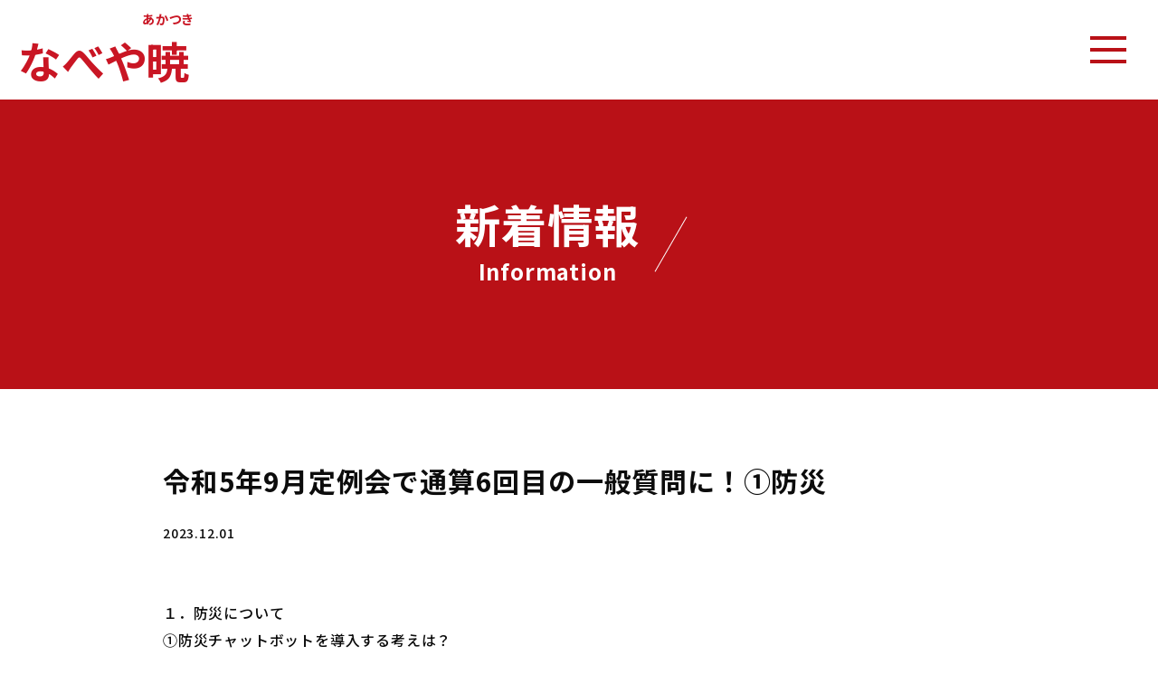

--- FILE ---
content_type: text/html; charset=UTF-8
request_url: https://nabeya-akatsuki.com/2023/12/01/%E4%BB%A4%E5%92%8C5%E5%B9%B49%E6%9C%88%E5%AE%9A%E4%BE%8B%E4%BC%9A%E3%81%A7%E9%80%9A%E7%AE%976%E5%9B%9E%E7%9B%AE%E3%81%AE%E4%B8%80%E8%88%AC%E8%B3%AA%E5%95%8F%E3%81%AB%EF%BC%81%E2%91%A0%E9%98%B2/
body_size: 15810
content:
<!doctype html>
<html lang="ja">
<head>
<meta charset="utf-8">
<meta http-equiv="Content-Type" content="text/html; charset=UTF-8">
<meta http-equiv="Content-Style-Type" content="text/css">
<meta http-equiv="Content-Script-Type" content="text/javascript">
<meta name="viewport" content="width=device-width,initial-scale=1">
<meta http-equiv="X-UA-Compatible" content="IE=edge">
<meta name="format-detection" content="telephone=no, email=no, address=no">
<meta name="keywords" content="なべやあかつき,鍋谷暁,なべや暁,鍋谷あかつき,能代,政治,後援会" />
<meta name="description" content="若さと行動力で、能代を前へ！将来世代が希望をもてる能代、全世代が幸せを実感できる能代に変えたい。なべや暁後援会ではなべや暁を応援しています。" />
<title>令和5年9月定例会で通算6回目の一般質問に！①防災 - なべや暁後援会</title>

		<!-- All in One SEO 4.9.1.1 - aioseo.com -->
	<meta name="description" content="１．防災について ①防災チャットボットを導入する考えは？ 本年７月14日から降り続いた記録的大雨により、県内の" />
	<meta name="robots" content="max-image-preview:large" />
	<meta name="author" content="admin_nabeya"/>
	<link rel="canonical" href="https://nabeya-akatsuki.com/2023/12/01/%e4%bb%a4%e5%92%8c5%e5%b9%b49%e6%9c%88%e5%ae%9a%e4%be%8b%e4%bc%9a%e3%81%a7%e9%80%9a%e7%ae%976%e5%9b%9e%e7%9b%ae%e3%81%ae%e4%b8%80%e8%88%ac%e8%b3%aa%e5%95%8f%e3%81%ab%ef%bc%81%e2%91%a0%e9%98%b2/" />
	<meta name="generator" content="All in One SEO (AIOSEO) 4.9.1.1" />
		<meta property="og:locale" content="ja_JP" />
		<meta property="og:site_name" content="なべや暁後援会 - 若さと行動力で能代を前へ" />
		<meta property="og:type" content="article" />
		<meta property="og:title" content="令和5年9月定例会で通算6回目の一般質問に！①防災 - なべや暁後援会" />
		<meta property="og:description" content="１．防災について ①防災チャットボットを導入する考えは？ 本年７月14日から降り続いた記録的大雨により、県内の" />
		<meta property="og:url" content="https://nabeya-akatsuki.com/2023/12/01/%e4%bb%a4%e5%92%8c5%e5%b9%b49%e6%9c%88%e5%ae%9a%e4%be%8b%e4%bc%9a%e3%81%a7%e9%80%9a%e7%ae%976%e5%9b%9e%e7%9b%ae%e3%81%ae%e4%b8%80%e8%88%ac%e8%b3%aa%e5%95%8f%e3%81%ab%ef%bc%81%e2%91%a0%e9%98%b2/" />
		<meta property="og:image" content="https://nabeya-akatsuki.com/wp/wp-content/uploads/2022/02/header_logo-1.png" />
		<meta property="og:image:secure_url" content="https://nabeya-akatsuki.com/wp/wp-content/uploads/2022/02/header_logo-1.png" />
		<meta property="og:image:width" content="267" />
		<meta property="og:image:height" content="50" />
		<meta property="article:published_time" content="2023-11-30T17:20:24+00:00" />
		<meta property="article:modified_time" content="2023-12-17T14:53:30+00:00" />
		<meta name="twitter:card" content="summary" />
		<meta name="twitter:title" content="令和5年9月定例会で通算6回目の一般質問に！①防災 - なべや暁後援会" />
		<meta name="twitter:description" content="１．防災について ①防災チャットボットを導入する考えは？ 本年７月14日から降り続いた記録的大雨により、県内の" />
		<meta name="twitter:image" content="https://nabeya-akatsuki.com/wp/wp-content/uploads/2022/02/header_logo-1.png" />
		<script type="application/ld+json" class="aioseo-schema">
			{"@context":"https:\/\/schema.org","@graph":[{"@type":"BlogPosting","@id":"https:\/\/nabeya-akatsuki.com\/2023\/12\/01\/%e4%bb%a4%e5%92%8c5%e5%b9%b49%e6%9c%88%e5%ae%9a%e4%be%8b%e4%bc%9a%e3%81%a7%e9%80%9a%e7%ae%976%e5%9b%9e%e7%9b%ae%e3%81%ae%e4%b8%80%e8%88%ac%e8%b3%aa%e5%95%8f%e3%81%ab%ef%bc%81%e2%91%a0%e9%98%b2\/#blogposting","name":"\u4ee4\u548c5\u5e749\u6708\u5b9a\u4f8b\u4f1a\u3067\u901a\u7b976\u56de\u76ee\u306e\u4e00\u822c\u8cea\u554f\u306b\uff01\u2460\u9632\u707d - \u306a\u3079\u3084\u6681\u5f8c\u63f4\u4f1a","headline":"\u4ee4\u548c5\u5e749\u6708\u5b9a\u4f8b\u4f1a\u3067\u901a\u7b976\u56de\u76ee\u306e\u4e00\u822c\u8cea\u554f\u306b\uff01\u2460\u9632\u707d","author":{"@id":"https:\/\/nabeya-akatsuki.com\/author\/admin_nabeya\/#author"},"publisher":{"@id":"https:\/\/nabeya-akatsuki.com\/#organization"},"datePublished":"2023-12-01T02:20:24+09:00","dateModified":"2023-12-17T23:53:30+09:00","inLanguage":"ja","mainEntityOfPage":{"@id":"https:\/\/nabeya-akatsuki.com\/2023\/12\/01\/%e4%bb%a4%e5%92%8c5%e5%b9%b49%e6%9c%88%e5%ae%9a%e4%be%8b%e4%bc%9a%e3%81%a7%e9%80%9a%e7%ae%976%e5%9b%9e%e7%9b%ae%e3%81%ae%e4%b8%80%e8%88%ac%e8%b3%aa%e5%95%8f%e3%81%ab%ef%bc%81%e2%91%a0%e9%98%b2\/#webpage"},"isPartOf":{"@id":"https:\/\/nabeya-akatsuki.com\/2023\/12\/01\/%e4%bb%a4%e5%92%8c5%e5%b9%b49%e6%9c%88%e5%ae%9a%e4%be%8b%e4%bc%9a%e3%81%a7%e9%80%9a%e7%ae%976%e5%9b%9e%e7%9b%ae%e3%81%ae%e4%b8%80%e8%88%ac%e8%b3%aa%e5%95%8f%e3%81%ab%ef%bc%81%e2%91%a0%e9%98%b2\/#webpage"},"articleSection":"\u672a\u5206\u985e"},{"@type":"BreadcrumbList","@id":"https:\/\/nabeya-akatsuki.com\/2023\/12\/01\/%e4%bb%a4%e5%92%8c5%e5%b9%b49%e6%9c%88%e5%ae%9a%e4%be%8b%e4%bc%9a%e3%81%a7%e9%80%9a%e7%ae%976%e5%9b%9e%e7%9b%ae%e3%81%ae%e4%b8%80%e8%88%ac%e8%b3%aa%e5%95%8f%e3%81%ab%ef%bc%81%e2%91%a0%e9%98%b2\/#breadcrumblist","itemListElement":[{"@type":"ListItem","@id":"https:\/\/nabeya-akatsuki.com#listItem","position":1,"name":"Home","item":"https:\/\/nabeya-akatsuki.com","nextItem":{"@type":"ListItem","@id":"https:\/\/nabeya-akatsuki.com\/information\/#listItem","name":"\u304a\u77e5\u3089\u305b"}},{"@type":"ListItem","@id":"https:\/\/nabeya-akatsuki.com\/information\/#listItem","position":2,"name":"\u304a\u77e5\u3089\u305b","item":"https:\/\/nabeya-akatsuki.com\/information\/","nextItem":{"@type":"ListItem","@id":"https:\/\/nabeya-akatsuki.com\/category\/uncategorized\/#listItem","name":"\u672a\u5206\u985e"},"previousItem":{"@type":"ListItem","@id":"https:\/\/nabeya-akatsuki.com#listItem","name":"Home"}},{"@type":"ListItem","@id":"https:\/\/nabeya-akatsuki.com\/category\/uncategorized\/#listItem","position":3,"name":"\u672a\u5206\u985e","item":"https:\/\/nabeya-akatsuki.com\/category\/uncategorized\/","nextItem":{"@type":"ListItem","@id":"https:\/\/nabeya-akatsuki.com\/2023\/12\/01\/%e4%bb%a4%e5%92%8c5%e5%b9%b49%e6%9c%88%e5%ae%9a%e4%be%8b%e4%bc%9a%e3%81%a7%e9%80%9a%e7%ae%976%e5%9b%9e%e7%9b%ae%e3%81%ae%e4%b8%80%e8%88%ac%e8%b3%aa%e5%95%8f%e3%81%ab%ef%bc%81%e2%91%a0%e9%98%b2\/#listItem","name":"\u4ee4\u548c5\u5e749\u6708\u5b9a\u4f8b\u4f1a\u3067\u901a\u7b976\u56de\u76ee\u306e\u4e00\u822c\u8cea\u554f\u306b\uff01\u2460\u9632\u707d"},"previousItem":{"@type":"ListItem","@id":"https:\/\/nabeya-akatsuki.com\/information\/#listItem","name":"\u304a\u77e5\u3089\u305b"}},{"@type":"ListItem","@id":"https:\/\/nabeya-akatsuki.com\/2023\/12\/01\/%e4%bb%a4%e5%92%8c5%e5%b9%b49%e6%9c%88%e5%ae%9a%e4%be%8b%e4%bc%9a%e3%81%a7%e9%80%9a%e7%ae%976%e5%9b%9e%e7%9b%ae%e3%81%ae%e4%b8%80%e8%88%ac%e8%b3%aa%e5%95%8f%e3%81%ab%ef%bc%81%e2%91%a0%e9%98%b2\/#listItem","position":4,"name":"\u4ee4\u548c5\u5e749\u6708\u5b9a\u4f8b\u4f1a\u3067\u901a\u7b976\u56de\u76ee\u306e\u4e00\u822c\u8cea\u554f\u306b\uff01\u2460\u9632\u707d","previousItem":{"@type":"ListItem","@id":"https:\/\/nabeya-akatsuki.com\/category\/uncategorized\/#listItem","name":"\u672a\u5206\u985e"}}]},{"@type":"Organization","@id":"https:\/\/nabeya-akatsuki.com\/#organization","name":"\u306a\u3079\u3084\u6681\u5f8c\u63f4\u4f1a","description":"\u82e5\u3055\u3068\u884c\u52d5\u529b\u3067\u80fd\u4ee3\u3092\u524d\u3078","url":"https:\/\/nabeya-akatsuki.com\/"},{"@type":"Person","@id":"https:\/\/nabeya-akatsuki.com\/author\/admin_nabeya\/#author","url":"https:\/\/nabeya-akatsuki.com\/author\/admin_nabeya\/","name":"admin_nabeya","image":{"@type":"ImageObject","@id":"https:\/\/nabeya-akatsuki.com\/2023\/12\/01\/%e4%bb%a4%e5%92%8c5%e5%b9%b49%e6%9c%88%e5%ae%9a%e4%be%8b%e4%bc%9a%e3%81%a7%e9%80%9a%e7%ae%976%e5%9b%9e%e7%9b%ae%e3%81%ae%e4%b8%80%e8%88%ac%e8%b3%aa%e5%95%8f%e3%81%ab%ef%bc%81%e2%91%a0%e9%98%b2\/#authorImage","url":"https:\/\/secure.gravatar.com\/avatar\/f5af57fa9f90eacc1dfe6a0bb16c49fa40412341b9dcae2981148d6f8b3f09a4?s=96&d=mm&r=g","width":96,"height":96,"caption":"admin_nabeya"}},{"@type":"WebPage","@id":"https:\/\/nabeya-akatsuki.com\/2023\/12\/01\/%e4%bb%a4%e5%92%8c5%e5%b9%b49%e6%9c%88%e5%ae%9a%e4%be%8b%e4%bc%9a%e3%81%a7%e9%80%9a%e7%ae%976%e5%9b%9e%e7%9b%ae%e3%81%ae%e4%b8%80%e8%88%ac%e8%b3%aa%e5%95%8f%e3%81%ab%ef%bc%81%e2%91%a0%e9%98%b2\/#webpage","url":"https:\/\/nabeya-akatsuki.com\/2023\/12\/01\/%e4%bb%a4%e5%92%8c5%e5%b9%b49%e6%9c%88%e5%ae%9a%e4%be%8b%e4%bc%9a%e3%81%a7%e9%80%9a%e7%ae%976%e5%9b%9e%e7%9b%ae%e3%81%ae%e4%b8%80%e8%88%ac%e8%b3%aa%e5%95%8f%e3%81%ab%ef%bc%81%e2%91%a0%e9%98%b2\/","name":"\u4ee4\u548c5\u5e749\u6708\u5b9a\u4f8b\u4f1a\u3067\u901a\u7b976\u56de\u76ee\u306e\u4e00\u822c\u8cea\u554f\u306b\uff01\u2460\u9632\u707d - \u306a\u3079\u3084\u6681\u5f8c\u63f4\u4f1a","description":"\uff11\uff0e\u9632\u707d\u306b\u3064\u3044\u3066 \u2460\u9632\u707d\u30c1\u30e3\u30c3\u30c8\u30dc\u30c3\u30c8\u3092\u5c0e\u5165\u3059\u308b\u8003\u3048\u306f\uff1f \u672c\u5e74\uff17\u670814\u65e5\u304b\u3089\u964d\u308a\u7d9a\u3044\u305f\u8a18\u9332\u7684\u5927\u96e8\u306b\u3088\u308a\u3001\u770c\u5185\u306e","inLanguage":"ja","isPartOf":{"@id":"https:\/\/nabeya-akatsuki.com\/#website"},"breadcrumb":{"@id":"https:\/\/nabeya-akatsuki.com\/2023\/12\/01\/%e4%bb%a4%e5%92%8c5%e5%b9%b49%e6%9c%88%e5%ae%9a%e4%be%8b%e4%bc%9a%e3%81%a7%e9%80%9a%e7%ae%976%e5%9b%9e%e7%9b%ae%e3%81%ae%e4%b8%80%e8%88%ac%e8%b3%aa%e5%95%8f%e3%81%ab%ef%bc%81%e2%91%a0%e9%98%b2\/#breadcrumblist"},"author":{"@id":"https:\/\/nabeya-akatsuki.com\/author\/admin_nabeya\/#author"},"creator":{"@id":"https:\/\/nabeya-akatsuki.com\/author\/admin_nabeya\/#author"},"datePublished":"2023-12-01T02:20:24+09:00","dateModified":"2023-12-17T23:53:30+09:00"},{"@type":"WebSite","@id":"https:\/\/nabeya-akatsuki.com\/#website","url":"https:\/\/nabeya-akatsuki.com\/","name":"\u306a\u3079\u3084\u6681\u5f8c\u63f4\u4f1a","description":"\u82e5\u3055\u3068\u884c\u52d5\u529b\u3067\u80fd\u4ee3\u3092\u524d\u3078","inLanguage":"ja","publisher":{"@id":"https:\/\/nabeya-akatsuki.com\/#organization"}}]}
		</script>
		<!-- All in One SEO -->

<link rel='dns-prefetch' href='//code.jquery.com' />
<link rel='dns-prefetch' href='//cdnjs.cloudflare.com' />
<link rel='dns-prefetch' href='//fonts.googleapis.com' />
<link rel="alternate" title="oEmbed (JSON)" type="application/json+oembed" href="https://nabeya-akatsuki.com/wp-json/oembed/1.0/embed?url=https%3A%2F%2Fnabeya-akatsuki.com%2F2023%2F12%2F01%2F%25e4%25bb%25a4%25e5%2592%258c5%25e5%25b9%25b49%25e6%259c%2588%25e5%25ae%259a%25e4%25be%258b%25e4%25bc%259a%25e3%2581%25a7%25e9%2580%259a%25e7%25ae%25976%25e5%259b%259e%25e7%259b%25ae%25e3%2581%25ae%25e4%25b8%2580%25e8%2588%25ac%25e8%25b3%25aa%25e5%2595%258f%25e3%2581%25ab%25ef%25bc%2581%25e2%2591%25a0%25e9%2598%25b2%2F" />
<link rel="alternate" title="oEmbed (XML)" type="text/xml+oembed" href="https://nabeya-akatsuki.com/wp-json/oembed/1.0/embed?url=https%3A%2F%2Fnabeya-akatsuki.com%2F2023%2F12%2F01%2F%25e4%25bb%25a4%25e5%2592%258c5%25e5%25b9%25b49%25e6%259c%2588%25e5%25ae%259a%25e4%25be%258b%25e4%25bc%259a%25e3%2581%25a7%25e9%2580%259a%25e7%25ae%25976%25e5%259b%259e%25e7%259b%25ae%25e3%2581%25ae%25e4%25b8%2580%25e8%2588%25ac%25e8%25b3%25aa%25e5%2595%258f%25e3%2581%25ab%25ef%25bc%2581%25e2%2591%25a0%25e9%2598%25b2%2F&#038;format=xml" />
<style id='wp-img-auto-sizes-contain-inline-css' type='text/css'>
img:is([sizes=auto i],[sizes^="auto," i]){contain-intrinsic-size:3000px 1500px}
/*# sourceURL=wp-img-auto-sizes-contain-inline-css */
</style>
<style id='wp-emoji-styles-inline-css' type='text/css'>

	img.wp-smiley, img.emoji {
		display: inline !important;
		border: none !important;
		box-shadow: none !important;
		height: 1em !important;
		width: 1em !important;
		margin: 0 0.07em !important;
		vertical-align: -0.1em !important;
		background: none !important;
		padding: 0 !important;
	}
/*# sourceURL=wp-emoji-styles-inline-css */
</style>
<style id='wp-block-library-inline-css' type='text/css'>
:root{--wp-block-synced-color:#7a00df;--wp-block-synced-color--rgb:122,0,223;--wp-bound-block-color:var(--wp-block-synced-color);--wp-editor-canvas-background:#ddd;--wp-admin-theme-color:#007cba;--wp-admin-theme-color--rgb:0,124,186;--wp-admin-theme-color-darker-10:#006ba1;--wp-admin-theme-color-darker-10--rgb:0,107,160.5;--wp-admin-theme-color-darker-20:#005a87;--wp-admin-theme-color-darker-20--rgb:0,90,135;--wp-admin-border-width-focus:2px}@media (min-resolution:192dpi){:root{--wp-admin-border-width-focus:1.5px}}.wp-element-button{cursor:pointer}:root .has-very-light-gray-background-color{background-color:#eee}:root .has-very-dark-gray-background-color{background-color:#313131}:root .has-very-light-gray-color{color:#eee}:root .has-very-dark-gray-color{color:#313131}:root .has-vivid-green-cyan-to-vivid-cyan-blue-gradient-background{background:linear-gradient(135deg,#00d084,#0693e3)}:root .has-purple-crush-gradient-background{background:linear-gradient(135deg,#34e2e4,#4721fb 50%,#ab1dfe)}:root .has-hazy-dawn-gradient-background{background:linear-gradient(135deg,#faaca8,#dad0ec)}:root .has-subdued-olive-gradient-background{background:linear-gradient(135deg,#fafae1,#67a671)}:root .has-atomic-cream-gradient-background{background:linear-gradient(135deg,#fdd79a,#004a59)}:root .has-nightshade-gradient-background{background:linear-gradient(135deg,#330968,#31cdcf)}:root .has-midnight-gradient-background{background:linear-gradient(135deg,#020381,#2874fc)}:root{--wp--preset--font-size--normal:16px;--wp--preset--font-size--huge:42px}.has-regular-font-size{font-size:1em}.has-larger-font-size{font-size:2.625em}.has-normal-font-size{font-size:var(--wp--preset--font-size--normal)}.has-huge-font-size{font-size:var(--wp--preset--font-size--huge)}.has-text-align-center{text-align:center}.has-text-align-left{text-align:left}.has-text-align-right{text-align:right}.has-fit-text{white-space:nowrap!important}#end-resizable-editor-section{display:none}.aligncenter{clear:both}.items-justified-left{justify-content:flex-start}.items-justified-center{justify-content:center}.items-justified-right{justify-content:flex-end}.items-justified-space-between{justify-content:space-between}.screen-reader-text{border:0;clip-path:inset(50%);height:1px;margin:-1px;overflow:hidden;padding:0;position:absolute;width:1px;word-wrap:normal!important}.screen-reader-text:focus{background-color:#ddd;clip-path:none;color:#444;display:block;font-size:1em;height:auto;left:5px;line-height:normal;padding:15px 23px 14px;text-decoration:none;top:5px;width:auto;z-index:100000}html :where(.has-border-color){border-style:solid}html :where([style*=border-top-color]){border-top-style:solid}html :where([style*=border-right-color]){border-right-style:solid}html :where([style*=border-bottom-color]){border-bottom-style:solid}html :where([style*=border-left-color]){border-left-style:solid}html :where([style*=border-width]){border-style:solid}html :where([style*=border-top-width]){border-top-style:solid}html :where([style*=border-right-width]){border-right-style:solid}html :where([style*=border-bottom-width]){border-bottom-style:solid}html :where([style*=border-left-width]){border-left-style:solid}html :where(img[class*=wp-image-]){height:auto;max-width:100%}:where(figure){margin:0 0 1em}html :where(.is-position-sticky){--wp-admin--admin-bar--position-offset:var(--wp-admin--admin-bar--height,0px)}@media screen and (max-width:600px){html :where(.is-position-sticky){--wp-admin--admin-bar--position-offset:0px}}

/*# sourceURL=wp-block-library-inline-css */
</style><style id='global-styles-inline-css' type='text/css'>
:root{--wp--preset--aspect-ratio--square: 1;--wp--preset--aspect-ratio--4-3: 4/3;--wp--preset--aspect-ratio--3-4: 3/4;--wp--preset--aspect-ratio--3-2: 3/2;--wp--preset--aspect-ratio--2-3: 2/3;--wp--preset--aspect-ratio--16-9: 16/9;--wp--preset--aspect-ratio--9-16: 9/16;--wp--preset--color--black: #000000;--wp--preset--color--cyan-bluish-gray: #abb8c3;--wp--preset--color--white: #ffffff;--wp--preset--color--pale-pink: #f78da7;--wp--preset--color--vivid-red: #cf2e2e;--wp--preset--color--luminous-vivid-orange: #ff6900;--wp--preset--color--luminous-vivid-amber: #fcb900;--wp--preset--color--light-green-cyan: #7bdcb5;--wp--preset--color--vivid-green-cyan: #00d084;--wp--preset--color--pale-cyan-blue: #8ed1fc;--wp--preset--color--vivid-cyan-blue: #0693e3;--wp--preset--color--vivid-purple: #9b51e0;--wp--preset--gradient--vivid-cyan-blue-to-vivid-purple: linear-gradient(135deg,rgb(6,147,227) 0%,rgb(155,81,224) 100%);--wp--preset--gradient--light-green-cyan-to-vivid-green-cyan: linear-gradient(135deg,rgb(122,220,180) 0%,rgb(0,208,130) 100%);--wp--preset--gradient--luminous-vivid-amber-to-luminous-vivid-orange: linear-gradient(135deg,rgb(252,185,0) 0%,rgb(255,105,0) 100%);--wp--preset--gradient--luminous-vivid-orange-to-vivid-red: linear-gradient(135deg,rgb(255,105,0) 0%,rgb(207,46,46) 100%);--wp--preset--gradient--very-light-gray-to-cyan-bluish-gray: linear-gradient(135deg,rgb(238,238,238) 0%,rgb(169,184,195) 100%);--wp--preset--gradient--cool-to-warm-spectrum: linear-gradient(135deg,rgb(74,234,220) 0%,rgb(151,120,209) 20%,rgb(207,42,186) 40%,rgb(238,44,130) 60%,rgb(251,105,98) 80%,rgb(254,248,76) 100%);--wp--preset--gradient--blush-light-purple: linear-gradient(135deg,rgb(255,206,236) 0%,rgb(152,150,240) 100%);--wp--preset--gradient--blush-bordeaux: linear-gradient(135deg,rgb(254,205,165) 0%,rgb(254,45,45) 50%,rgb(107,0,62) 100%);--wp--preset--gradient--luminous-dusk: linear-gradient(135deg,rgb(255,203,112) 0%,rgb(199,81,192) 50%,rgb(65,88,208) 100%);--wp--preset--gradient--pale-ocean: linear-gradient(135deg,rgb(255,245,203) 0%,rgb(182,227,212) 50%,rgb(51,167,181) 100%);--wp--preset--gradient--electric-grass: linear-gradient(135deg,rgb(202,248,128) 0%,rgb(113,206,126) 100%);--wp--preset--gradient--midnight: linear-gradient(135deg,rgb(2,3,129) 0%,rgb(40,116,252) 100%);--wp--preset--font-size--small: 13px;--wp--preset--font-size--medium: 20px;--wp--preset--font-size--large: 36px;--wp--preset--font-size--x-large: 42px;--wp--preset--spacing--20: 0.44rem;--wp--preset--spacing--30: 0.67rem;--wp--preset--spacing--40: 1rem;--wp--preset--spacing--50: 1.5rem;--wp--preset--spacing--60: 2.25rem;--wp--preset--spacing--70: 3.38rem;--wp--preset--spacing--80: 5.06rem;--wp--preset--shadow--natural: 6px 6px 9px rgba(0, 0, 0, 0.2);--wp--preset--shadow--deep: 12px 12px 50px rgba(0, 0, 0, 0.4);--wp--preset--shadow--sharp: 6px 6px 0px rgba(0, 0, 0, 0.2);--wp--preset--shadow--outlined: 6px 6px 0px -3px rgb(255, 255, 255), 6px 6px rgb(0, 0, 0);--wp--preset--shadow--crisp: 6px 6px 0px rgb(0, 0, 0);}:where(.is-layout-flex){gap: 0.5em;}:where(.is-layout-grid){gap: 0.5em;}body .is-layout-flex{display: flex;}.is-layout-flex{flex-wrap: wrap;align-items: center;}.is-layout-flex > :is(*, div){margin: 0;}body .is-layout-grid{display: grid;}.is-layout-grid > :is(*, div){margin: 0;}:where(.wp-block-columns.is-layout-flex){gap: 2em;}:where(.wp-block-columns.is-layout-grid){gap: 2em;}:where(.wp-block-post-template.is-layout-flex){gap: 1.25em;}:where(.wp-block-post-template.is-layout-grid){gap: 1.25em;}.has-black-color{color: var(--wp--preset--color--black) !important;}.has-cyan-bluish-gray-color{color: var(--wp--preset--color--cyan-bluish-gray) !important;}.has-white-color{color: var(--wp--preset--color--white) !important;}.has-pale-pink-color{color: var(--wp--preset--color--pale-pink) !important;}.has-vivid-red-color{color: var(--wp--preset--color--vivid-red) !important;}.has-luminous-vivid-orange-color{color: var(--wp--preset--color--luminous-vivid-orange) !important;}.has-luminous-vivid-amber-color{color: var(--wp--preset--color--luminous-vivid-amber) !important;}.has-light-green-cyan-color{color: var(--wp--preset--color--light-green-cyan) !important;}.has-vivid-green-cyan-color{color: var(--wp--preset--color--vivid-green-cyan) !important;}.has-pale-cyan-blue-color{color: var(--wp--preset--color--pale-cyan-blue) !important;}.has-vivid-cyan-blue-color{color: var(--wp--preset--color--vivid-cyan-blue) !important;}.has-vivid-purple-color{color: var(--wp--preset--color--vivid-purple) !important;}.has-black-background-color{background-color: var(--wp--preset--color--black) !important;}.has-cyan-bluish-gray-background-color{background-color: var(--wp--preset--color--cyan-bluish-gray) !important;}.has-white-background-color{background-color: var(--wp--preset--color--white) !important;}.has-pale-pink-background-color{background-color: var(--wp--preset--color--pale-pink) !important;}.has-vivid-red-background-color{background-color: var(--wp--preset--color--vivid-red) !important;}.has-luminous-vivid-orange-background-color{background-color: var(--wp--preset--color--luminous-vivid-orange) !important;}.has-luminous-vivid-amber-background-color{background-color: var(--wp--preset--color--luminous-vivid-amber) !important;}.has-light-green-cyan-background-color{background-color: var(--wp--preset--color--light-green-cyan) !important;}.has-vivid-green-cyan-background-color{background-color: var(--wp--preset--color--vivid-green-cyan) !important;}.has-pale-cyan-blue-background-color{background-color: var(--wp--preset--color--pale-cyan-blue) !important;}.has-vivid-cyan-blue-background-color{background-color: var(--wp--preset--color--vivid-cyan-blue) !important;}.has-vivid-purple-background-color{background-color: var(--wp--preset--color--vivid-purple) !important;}.has-black-border-color{border-color: var(--wp--preset--color--black) !important;}.has-cyan-bluish-gray-border-color{border-color: var(--wp--preset--color--cyan-bluish-gray) !important;}.has-white-border-color{border-color: var(--wp--preset--color--white) !important;}.has-pale-pink-border-color{border-color: var(--wp--preset--color--pale-pink) !important;}.has-vivid-red-border-color{border-color: var(--wp--preset--color--vivid-red) !important;}.has-luminous-vivid-orange-border-color{border-color: var(--wp--preset--color--luminous-vivid-orange) !important;}.has-luminous-vivid-amber-border-color{border-color: var(--wp--preset--color--luminous-vivid-amber) !important;}.has-light-green-cyan-border-color{border-color: var(--wp--preset--color--light-green-cyan) !important;}.has-vivid-green-cyan-border-color{border-color: var(--wp--preset--color--vivid-green-cyan) !important;}.has-pale-cyan-blue-border-color{border-color: var(--wp--preset--color--pale-cyan-blue) !important;}.has-vivid-cyan-blue-border-color{border-color: var(--wp--preset--color--vivid-cyan-blue) !important;}.has-vivid-purple-border-color{border-color: var(--wp--preset--color--vivid-purple) !important;}.has-vivid-cyan-blue-to-vivid-purple-gradient-background{background: var(--wp--preset--gradient--vivid-cyan-blue-to-vivid-purple) !important;}.has-light-green-cyan-to-vivid-green-cyan-gradient-background{background: var(--wp--preset--gradient--light-green-cyan-to-vivid-green-cyan) !important;}.has-luminous-vivid-amber-to-luminous-vivid-orange-gradient-background{background: var(--wp--preset--gradient--luminous-vivid-amber-to-luminous-vivid-orange) !important;}.has-luminous-vivid-orange-to-vivid-red-gradient-background{background: var(--wp--preset--gradient--luminous-vivid-orange-to-vivid-red) !important;}.has-very-light-gray-to-cyan-bluish-gray-gradient-background{background: var(--wp--preset--gradient--very-light-gray-to-cyan-bluish-gray) !important;}.has-cool-to-warm-spectrum-gradient-background{background: var(--wp--preset--gradient--cool-to-warm-spectrum) !important;}.has-blush-light-purple-gradient-background{background: var(--wp--preset--gradient--blush-light-purple) !important;}.has-blush-bordeaux-gradient-background{background: var(--wp--preset--gradient--blush-bordeaux) !important;}.has-luminous-dusk-gradient-background{background: var(--wp--preset--gradient--luminous-dusk) !important;}.has-pale-ocean-gradient-background{background: var(--wp--preset--gradient--pale-ocean) !important;}.has-electric-grass-gradient-background{background: var(--wp--preset--gradient--electric-grass) !important;}.has-midnight-gradient-background{background: var(--wp--preset--gradient--midnight) !important;}.has-small-font-size{font-size: var(--wp--preset--font-size--small) !important;}.has-medium-font-size{font-size: var(--wp--preset--font-size--medium) !important;}.has-large-font-size{font-size: var(--wp--preset--font-size--large) !important;}.has-x-large-font-size{font-size: var(--wp--preset--font-size--x-large) !important;}
/*# sourceURL=global-styles-inline-css */
</style>

<style id='classic-theme-styles-inline-css' type='text/css'>
/*! This file is auto-generated */
.wp-block-button__link{color:#fff;background-color:#32373c;border-radius:9999px;box-shadow:none;text-decoration:none;padding:calc(.667em + 2px) calc(1.333em + 2px);font-size:1.125em}.wp-block-file__button{background:#32373c;color:#fff;text-decoration:none}
/*# sourceURL=/wp-includes/css/classic-themes.min.css */
</style>
<link rel='stylesheet' id='contact-form-7-css' href='https://nabeya-akatsuki.com/wp/wp-content/plugins/contact-form-7/includes/css/styles.css?ver=6.1.4' type='text/css' media='all' />
<link rel='stylesheet' id='slick-theme-css-css' href='https://cdnjs.cloudflare.com/ajax/libs/slick-carousel/1.8.1/slick-theme.min.css?ver=1.8.1' type='text/css' media='all' />
<link rel='stylesheet' id='slick-css-css' href='https://cdnjs.cloudflare.com/ajax/libs/slick-carousel/1.8.1/slick.min.css?ver=1.8.1' type='text/css' media='all' />
<link rel='stylesheet' id='google-fonts-noto-sans-jp-css' href='https://fonts.googleapis.com/css2?family=Noto+Sans+JP:wght@400;500;700&#038;display=swap' type='text/css' media='all' />
<link rel='stylesheet' id='google-fonts-css' href='https://fonts.googleapis.com/css2?family=Source+Sans+3:wght@400;600;700&#038;family=Noto+Sans+JP:wght@400;500;700&#038;display=swap' type='text/css' media='all' />
<link rel='stylesheet' id='wp-pagenavi-css' href='https://nabeya-akatsuki.com/wp/wp-content/plugins/wp-pagenavi/pagenavi-css.css?ver=2.70' type='text/css' media='all' />
<script type="text/javascript" src="https://nabeya-akatsuki.com/wp/wp-includes/js/jquery/jquery.min.js?ver=3.7.1" id="jquery-core-js"></script>
<script type="text/javascript" src="https://nabeya-akatsuki.com/wp/wp-includes/js/jquery/jquery-migrate.min.js?ver=3.4.1" id="jquery-migrate-js"></script>
<script type="text/javascript" src="https://code.jquery.com/ui/1.12.1/jquery-ui.min.js?ver=1.12.1" id="jquery-ui-js"></script>
<script type="text/javascript" src="https://cdnjs.cloudflare.com/ajax/libs/slick-carousel/1.8.1/slick.min.js?ver=1.8.1" id="slick-js"></script>
<script type="text/javascript" src="https://cdnjs.cloudflare.com/ajax/libs/jquery.matchHeight/0.7.2/jquery.matchHeight.js?ver=6.9" id="matchHeight-js"></script>
<script type="text/javascript" src="https://nabeya-akatsuki.com/wp/wp-content/themes/nabeya_akatsuki2026/js/main.js" id="main-js"></script>
<link rel="https://api.w.org/" href="https://nabeya-akatsuki.com/wp-json/" /><link rel="alternate" title="JSON" type="application/json" href="https://nabeya-akatsuki.com/wp-json/wp/v2/posts/145" /><link rel="EditURI" type="application/rsd+xml" title="RSD" href="https://nabeya-akatsuki.com/wp/xmlrpc.php?rsd" />
<meta name="generator" content="WordPress 6.9" />
<link rel='shortlink' href='https://nabeya-akatsuki.com/?p=145' />
<!-- Analytics by WP Statistics - https://wp-statistics.com -->
<link rel="stylesheet" type="text/css" href="https://nabeya-akatsuki.com/wp/wp-content/themes/nabeya_akatsuki2026/css/normalize.css">
<link rel="stylesheet" type="text/css" href="https://nabeya-akatsuki.com/wp/wp-content/themes/nabeya_akatsuki2026/style.css?v=1767027263">
<script>
  (function(d) {
    var config = {
      kitId: 'qdn6ywn',
      scriptTimeout: 3000,
      async: true
    },
    h=d.documentElement,t=setTimeout(function(){h.className=h.className.replace(/\bwf-loading\b/g,"")+" wf-inactive";},config.scriptTimeout),tk=d.createElement("script"),f=false,s=d.getElementsByTagName("script")[0],a;h.className+=" wf-loading";tk.src='https://use.typekit.net/'+config.kitId+'.js';tk.async=true;tk.onload=tk.onreadystatechange=function(){a=this.readyState;if(f||a&&a!="complete"&&a!="loaded")return;f=true;clearTimeout(t);try{Typekit.load(config)}catch(e){}};s.parentNode.insertBefore(tk,s)
  })(document);
</script>
</head>
<body>
	<div id="contents_container">
		<header id="header-new">
			<div id="header_container" class="inner inner-header">
                <h1 id="header_logo"><a href="https://nabeya-akatsuki.com">なべや<ruby>暁<rt>あかつき</rt></ruby></a></h1>

                <div id="gNav-wrap">
                    <nav id="gNav">
                        <ul id="gNav_list" class="text-bold">
                            <li><a href="https://nabeya-akatsuki.com">TOP</a></li>
                            <li class="is-active"><a href="https://nabeya-akatsuki.com/information">新着情報</a></li>
                            <li><a href="https://nabeya-akatsuki.com/profile">プロフィール</a></li>
                            <li><a href="https://nabeya-akatsuki.com/policy">政策ビジョン</a></li>
                            <li><a href="https://nabeya-akatsuki.com/recruit">後援会員募集</a></li>
                            <li><a href="https://nabeya-akatsuki.com/contact">お問い合わせ</a></li>
                        </ul>
                    </nav>
                    <div id="menuBtn_wrap">
                        <div id="menuBtn" class="type_three-line">
                            <span class="menuBtn-row row1"></span>
                            <span class="menuBtn-row row2"></span>
                            <span class="menuBtn-row row3"></span>
                        </div>
                    </div>

        </div>
			</div>
		</header>
		<div id="contentWrap" class="contentWrap">
			<main>
<div id="page_head" class="page_head__bgred">
	<h2 class="tit tit_center tit_pagehead_multi "><span class="jp">新着情報</span><span class="en">Information</span></h2>
	<div class="slash"></div>
</div>

<section id="information" class="information-single">
	<div class="information-single__contents">
		<div class="inner inner_common">
			<h3 class="post_title text-gray__dark text-bold">令和5年9月定例会で通算6回目の一般質問に！①防災</h3>
			<p class="post_date text-gray__dark"><time
					datetim="2023-12-01">2023.12.01</time></p>

			<div class="information-single__content">
				<p>１．防災について<br />
①防災チャットボットを導入する考えは？</p>
<p>本年７月14日から降り続いた記録的大雨により、県内の多くの住宅で浸水し、断水が長く続いた地域もありました。まずもって被災された皆様に心からお見舞い申し上げます。<br />
能代市ではＤＸ推進計画において行政のＤＸを施策の柱に掲げ、業務効率化を図っています。近年の異常気象を鑑みると、防災分野におけるデジタル化、<strong>防災ＤＸの強化が喫緊の課題</strong>であると考えます。災害時においては、災害対策本部と関係各所や現場が迅速かつ正確に情報共有を行い、市民への情報提供、避難所開設を適切に行うことが非常に重要であると考えます。言わばこれからの防災はデジタル技術によるリアルタイムでの情報共有が鍵を握るということです。<br />
昨年６月から福岡県久留米市で、<strong>久留米市防災チャットボット</strong>の運用を開始しました。これは、市役所職員、地域役員、消防団等から収集した被害情報をリアルタイムに共有する防災アプリで、ＬＩＮＥを活用しています。市民の皆さんが河川の氾濫や冠水場所を投稿し、アプリ利用者はその集約された災害情報を地図で確認できます。<br />
チャットボットとは、会話を意味するチャットとロボットを組み合わせた言葉で、自動会話プログラムのことです。近年では人工知能ＡＩを搭載したものが様々な分野で活用されており、ＡＩが24時間対応をしてくれるので業務効率化になります。<br />
災害が激甚化、頻発化している中で、能代市でも積極的に最新テクノロジーを活用した防災ＤＸの強化を図るべきではないでしょうか。その中でも特に防災チャットボットは迅速な情報収集と発信ができ、今回のような広範囲で被害が起きた場合に二次被害を防ぐことができる有効なツールだと考えます。</p>
<p>Answer. 防災チャットボットは、市関係者等から投稿された災害情報の情報共有のみならず、気象情報と連携することにより気象警報の発表状況が通知されたり、Ｌアラートと連携することにより避難所開設や避難指示発令状況が通知されるほか、ウェブ版ハザードマップや市ホームページの防災情報にアクセスできるなど、災害情報を発信する上で<strong>有効な手段の一つである</strong>と考えております。<br />
現在、市の災害情報の伝達に当たっては、防災行政無線のほか、防災メール、ホームページ、ＳＮＳ等により情報発信を行っておりますが、防災情報の発信手段はチャットボット等の防災アプリや防災ラジオ、テレビ回覧板等、新たな媒体が活用され始めておりますので、これらの効果や費用等を見極めた上で<strong>情報提供体制の強化を図ってまいりたい</strong>と考えております。</p>
<p>&nbsp;</p>
<p>②Ｌアラートのシステム改善を国、県に要望する考えは？</p>
<p>秋田市では内水氾濫が発生し、広範囲が冠水したことで約5,800棟が浸水しました。７月15日に太平川が増水した際に、秋田市は避難指示を出すタイミングを逃し、一段階上の緊急安全確保を発令しました。</p>
<p>秋田市の穂積市長は、自治体の災害情報共有システム（Ｌアラート）に発令対象地区の住所を小字まで細かく打ち込む必要があり、かなりの時間がかかってしまうことが一因であったとの見解を示し、国や県にシステムの改善を要望すると報道陣の取材に答えています。一方で、佐竹知事は市側の運用の問題であると指摘しました。発令地区の住所を小字まで必ずしも入力する必要はなく、他の自治体は臨機応変にやっている旨の発言がありました。能代市ではこれまでＬアラートの運用が適切に行われてきたと思いますが、秋田市と同様に入力に時間がかかるといった改善点はなかったのでしょうか。</p>
<p>Answer. Ｌアラートは、システムに避難指示や避難所開設情報を入力することで、秋田県防災ポータルサイトに情報が反映されるほか、テレビのテロップからも情報が発信されることとなります。<br />
本市では、７月の大雨の際、Ｌアラート入力に当たり、避難指示の地区が市民に分かりやすく伝わるよう<strong>小字ではなく地区名を入力</strong>し、周知を行っており、<strong>極端に入力作業に時間を要したという認識はありませんでした。</strong><br />
現在、県においてＬアラートを含めた次期総合防災情報システムの整備について検討を進めており、今後市町村に対し説明会が開催される予定でありますので、その際に<strong>入力や操作に手間取らないようなシステムになるよう要望してまいります。</strong></p>
<p>③災害ごみの仮置場を想定しているか？</p>
<p>７月の大雨の際に、秋田市や五城目町では被害が広範囲にわたったために、災害ごみの収集が難航し、災害ごみ仮置場が設置されました。能代市においては仮置場を設置することはなく、戸別回収による対応で済みました。しかしながら、近年の異常気象を鑑みると今後はより広範囲にわたる浸水を想定していく必要があると考えます。したがって、災害ごみ仮置場の候補地となる場所を平時から想定し、把握しておくべきだと考えます。</p>
<p>Answer. 本市では災害廃棄物の処理を適正かつ迅速に行うため、令和元年度に<strong>能代市災害廃棄物処理計画</strong>を策定しております。その中で、仮置場につきましては、１戸当たりから排出される災害廃棄物の量が少ないときはごみステーション回収での対応、<strong>多いときには仮置場を設置して、場合によっては戸別回収する</strong>こととしております。このたびの災害では１戸当たりの排出量が多いと想定されましたので、被災者の負担軽減を考慮し、かつ事業者による対応が可能であったことから戸別回収を実施いたしました。<br />
仮置場につきましては、同計画の中で<strong>候補地をリストアップしております</strong>が、実際の設営に当たっては、災害状況や自衛隊の野営地、避難所、応急仮設住宅への優先的利用も想定されることから、状況に応じて災害対策本部と連絡調整しながら対応することとしております。</p>
<p>④土のうステーションの運用<br />
ア. 広報やＳＮＳ等で設置場所と土のうの使い方を周知する考えは？</p>
<p>市のホームページには、被害の発生が予想される場合は、ご自由にお使いくださいと記載されています。浸水対策としては一定の効果が期待できる取組であると考えます。よって、ホームページにとどまらず、雨量が多くなると予想される前月などの適切なタイミングで広報やＳＮＳ等において土のうステーションの周知を図っていくべきではないでしょうか。</p>
<p>また、ホームページでは設置場所の記載のみで、<strong>土のうの使い方の記載はありません</strong>。土のうステーションを設置している他の自治体の中には土のうの積み方などを画像と共に載せている自治体もあります。設置場所と共に土のうの使い方も記載することで、より効果的な防災につながると考えます。</p>
<p>Answer. 市では住宅への浸水被害を抑える対策として、市民が自由に土のうを使用できるよう、平成26年から29年にかけて市内14か所に土のうステーションを設置しております。現在は市ホームページで設置場所の周知を行っておりますが、昨今の降雨状況を踏まえるとこれまで以上に水害に備える必要があることから、今後はこれまでの設置場所の周知のほか、<strong>土のうの積み方、土のうの作り方等の情報も加え、情報発信の充実を図ってまいります。</strong></p>
<p>イ.  配布数等の注意事項を定める考えは？</p>
<p>土のうステーションを設置している自治体では、配布数を１世帯20個までに限るなどの注意事項を記載している自治体もあります。また、土のうが10個以下になった際には連絡するよう注意事項に記載している自治体もあります。土のうステーションの適切な運用には、配布数等の注意事項を定めて、ホームページや土のうステーションに記載する必要があると考えます。</p>
<p>Answer. 現時点では必要に応じて自由にお使いいただくため、<strong>配布数に制限を設けることは考えておりません</strong>が、多数の土のうが必要な場合はあらかじめ市に御相談下さるようお願いいたします。また、土のうステーションについては市で定期的に確認を行っておりますが、<strong>土のうが不足している場合には市に連絡をいただくなど、近隣の自治会長等と連携を図ってまいります。</strong></p>
<p>&nbsp;</p>
<p>※ホームページ用に簡略化して記載しています。正確な質問、答弁内容は能代市議会議事録をご覧ください。</p>
<p>●地球温暖化に起因する異常気象を考えると、今後の災害は頻発化・激甚化の傾向が高まってくると考えます。</p>
<p>防災DXの強化をはじめ強化すべきことは多々あります。今後も防災分野を重点課題と位置づけ、提言を続けてまいります。</p>
			</div>
		</div>
		<nav class="pageNav-single">
			<a href="" class="prevpost text-gray"
				 aria-disabled="true"><span
					class="text-red quo">&laquo;</span>&emsp;前の記事</a>
			<a href="https://nabeya-akatsuki.com/information" class="backlist text-gray">一覧に戻る</a>
			<a href="" class="nextpost text-gray"
				 aria-disabled="true">次の記事&emsp;<span
					class="text-red quo">&raquo;</span></a>
		</nav>
	</div>
</section>

<section id="page_foot" class="page_foot-common">
	<div class="inner">
		<h3 class="sofia text-center">Contact</h3>
		<div class="btnCnt">
			<a href="https://nabeya-akatsuki.com/recruit" class="btn btn_pagelink recruit"><span class="icon"><img
						src="https://nabeya-akatsuki.com/wp/wp-content/themes/nabeya_akatsuki2026/images/common/icon_group__red.png"
						alt=""></span><span>後援会入会はこちら</span></a>
			<a href="https://nabeya-akatsuki.com/contact" class="btn btn_pagelink contact"><span class="icon"><img
						src="https://nabeya-akatsuki.com/wp/wp-content/themes/nabeya_akatsuki2026/images/common/foot_contact_icon.png"
						alt=""></span><span>ご意見・お問い合わせはこちら</span></a>
		</div>
	</div>
</section>

<section id="breadcrumb" class="breadcrumb-wrap">
	<div class="breadcrumb">
		<a href="https://nabeya-akatsuki.com" class="home"><img
				src="https://nabeya-akatsuki.com/wp/wp-content/themes/nabeya_akatsuki2026/images/common/home.png" alt=""></a>
		<span>&gt;</span>
		<a href="https://nabeya-akatsuki.com/information" class="parent">新着情報</a>
		<span>&gt;</span>
		<span class="text-red__light">ここに新着情報のタイトルが表示されます</span>
	</div>
</section>
</main>
</div>
<div class="footer_upper">
	<div class="footer_inner">
		<div class="footer_info">
			<div class="large_title_wrap flex_box ">
				<h2 class="large_title"><span class="jp">なべや暁後援会事務所</span><span class="en text-red">NABEYA AKATSUKI
						OFFICE</span></h2>
				<div class="slash"></div>
			</div>
			<ul class="footer_info_list">
				<li>
					<span class="info_item">所在地</span><span class="info_data">能代市落合字中大野台116-12</span>
				</li>
				<li>
					<span class="info_item">TEL</span><span class="info_data">0185-52-5679</span>
				</li>
				<li>
					<span class="info_item">FAX</span><span class="info_data">0185-52-5982</span>
				</li>

			</ul>
		</div>
		<div class="footer_btn">
			<a href="https://nabeya-akatsuki.com/contact" class="footer_btn">
				<img src="https://nabeya-akatsuki.com/wp/wp-content/themes/nabeya_akatsuki2026/images/bt_contact.png" />
			</a>
		</div>
	</div>
</div>
<footer id="footer" class="text-center">
	<div id="footer_container" class="inner inner-footer text-bold">
		<div class="footer_logo_wrap">
			<a href="https://nabeya-akatsuki.com" class="footer_logo">なべや暁</a>
		</div>


		<div class="footer_nav">
			<small class="copyright ss3">&copy; 2025 AKATSUKI NABEYA</small>
			<a href="https://www.facebook.com/nabeyaakatsuki/" target="_blank"><img
					src="https://nabeya-akatsuki.com/wp/wp-content/themes/nabeya_akatsuki2026/images/footer_icon_fb.svg" /></a>
			<a href="https://www.instagram.com/akatsukinab/" target="_blank"><img
					src="https://nabeya-akatsuki.com/wp/wp-content/themes/nabeya_akatsuki2026/images/footer_icon_insta.svg" /></a>
		</div>
	</div>

	<!-- topのみ表示 -->
	
	<script>
		const scrollTopTrigger = document.getElementById('scrollTopTrigger');

		let scrollTimer = null;
		const header = document.querySelector('header');
		const headerHeight = header.offsetHeight - 60;


		// スクロール中の処理
		window.addEventListener('scroll', () => {
			if (window.scrollY > headerHeight) {
				header.classList.add('is-header-fixed');
				scrollTopTrigger.classList.add('is-scrolling');
			} else {
				header.classList.remove('is-header-fixed');
				scrollTopTrigger.classList.remove('is-scrolling');
			}

		});
	</script>


</footer>
</div><!--/ wrap-->
<script type="speculationrules">
{"prefetch":[{"source":"document","where":{"and":[{"href_matches":"/*"},{"not":{"href_matches":["/wp/wp-*.php","/wp/wp-admin/*","/wp/wp-content/uploads/*","/wp/wp-content/*","/wp/wp-content/plugins/*","/wp/wp-content/themes/nabeya_akatsuki2026/*","/*\\?(.+)"]}},{"not":{"selector_matches":"a[rel~=\"nofollow\"]"}},{"not":{"selector_matches":".no-prefetch, .no-prefetch a"}}]},"eagerness":"conservative"}]}
</script>
<script type="module"  src="https://nabeya-akatsuki.com/wp/wp-content/plugins/all-in-one-seo-pack/dist/Lite/assets/table-of-contents.95d0dfce.js?ver=4.9.1.1" id="aioseo/js/src/vue/standalone/blocks/table-of-contents/frontend.js-js"></script>
<script type="text/javascript" src="https://nabeya-akatsuki.com/wp/wp-includes/js/dist/hooks.min.js?ver=dd5603f07f9220ed27f1" id="wp-hooks-js"></script>
<script type="text/javascript" src="https://nabeya-akatsuki.com/wp/wp-includes/js/dist/i18n.min.js?ver=c26c3dc7bed366793375" id="wp-i18n-js"></script>
<script type="text/javascript" id="wp-i18n-js-after">
/* <![CDATA[ */
wp.i18n.setLocaleData( { 'text direction\u0004ltr': [ 'ltr' ] } );
//# sourceURL=wp-i18n-js-after
/* ]]> */
</script>
<script type="text/javascript" src="https://nabeya-akatsuki.com/wp/wp-content/plugins/contact-form-7/includes/swv/js/index.js?ver=6.1.4" id="swv-js"></script>
<script type="text/javascript" id="contact-form-7-js-translations">
/* <![CDATA[ */
( function( domain, translations ) {
	var localeData = translations.locale_data[ domain ] || translations.locale_data.messages;
	localeData[""].domain = domain;
	wp.i18n.setLocaleData( localeData, domain );
} )( "contact-form-7", {"translation-revision-date":"2025-11-30 08:12:23+0000","generator":"GlotPress\/4.0.3","domain":"messages","locale_data":{"messages":{"":{"domain":"messages","plural-forms":"nplurals=1; plural=0;","lang":"ja_JP"},"This contact form is placed in the wrong place.":["\u3053\u306e\u30b3\u30f3\u30bf\u30af\u30c8\u30d5\u30a9\u30fc\u30e0\u306f\u9593\u9055\u3063\u305f\u4f4d\u7f6e\u306b\u7f6e\u304b\u308c\u3066\u3044\u307e\u3059\u3002"],"Error:":["\u30a8\u30e9\u30fc:"]}},"comment":{"reference":"includes\/js\/index.js"}} );
//# sourceURL=contact-form-7-js-translations
/* ]]> */
</script>
<script type="text/javascript" id="contact-form-7-js-before">
/* <![CDATA[ */
var wpcf7 = {
    "api": {
        "root": "https:\/\/nabeya-akatsuki.com\/wp-json\/",
        "namespace": "contact-form-7\/v1"
    }
};
//# sourceURL=contact-form-7-js-before
/* ]]> */
</script>
<script type="text/javascript" src="https://nabeya-akatsuki.com/wp/wp-content/plugins/contact-form-7/includes/js/index.js?ver=6.1.4" id="contact-form-7-js"></script>
<script type="text/javascript" src="https://www.google.com/recaptcha/api.js?render=6LfTG9MdAAAAAG6Ws7LHy-l6AN5KLdlLa8zGYt3I&amp;ver=3.0" id="google-recaptcha-js"></script>
<script type="text/javascript" src="https://nabeya-akatsuki.com/wp/wp-includes/js/dist/vendor/wp-polyfill.min.js?ver=3.15.0" id="wp-polyfill-js"></script>
<script type="text/javascript" id="wpcf7-recaptcha-js-before">
/* <![CDATA[ */
var wpcf7_recaptcha = {
    "sitekey": "6LfTG9MdAAAAAG6Ws7LHy-l6AN5KLdlLa8zGYt3I",
    "actions": {
        "homepage": "homepage",
        "contactform": "contactform"
    }
};
//# sourceURL=wpcf7-recaptcha-js-before
/* ]]> */
</script>
<script type="text/javascript" src="https://nabeya-akatsuki.com/wp/wp-content/plugins/contact-form-7/modules/recaptcha/index.js?ver=6.1.4" id="wpcf7-recaptcha-js"></script>
<script id="wp-emoji-settings" type="application/json">
{"baseUrl":"https://s.w.org/images/core/emoji/17.0.2/72x72/","ext":".png","svgUrl":"https://s.w.org/images/core/emoji/17.0.2/svg/","svgExt":".svg","source":{"concatemoji":"https://nabeya-akatsuki.com/wp/wp-includes/js/wp-emoji-release.min.js?ver=6.9"}}
</script>
<script type="module">
/* <![CDATA[ */
/*! This file is auto-generated */
const a=JSON.parse(document.getElementById("wp-emoji-settings").textContent),o=(window._wpemojiSettings=a,"wpEmojiSettingsSupports"),s=["flag","emoji"];function i(e){try{var t={supportTests:e,timestamp:(new Date).valueOf()};sessionStorage.setItem(o,JSON.stringify(t))}catch(e){}}function c(e,t,n){e.clearRect(0,0,e.canvas.width,e.canvas.height),e.fillText(t,0,0);t=new Uint32Array(e.getImageData(0,0,e.canvas.width,e.canvas.height).data);e.clearRect(0,0,e.canvas.width,e.canvas.height),e.fillText(n,0,0);const a=new Uint32Array(e.getImageData(0,0,e.canvas.width,e.canvas.height).data);return t.every((e,t)=>e===a[t])}function p(e,t){e.clearRect(0,0,e.canvas.width,e.canvas.height),e.fillText(t,0,0);var n=e.getImageData(16,16,1,1);for(let e=0;e<n.data.length;e++)if(0!==n.data[e])return!1;return!0}function u(e,t,n,a){switch(t){case"flag":return n(e,"\ud83c\udff3\ufe0f\u200d\u26a7\ufe0f","\ud83c\udff3\ufe0f\u200b\u26a7\ufe0f")?!1:!n(e,"\ud83c\udde8\ud83c\uddf6","\ud83c\udde8\u200b\ud83c\uddf6")&&!n(e,"\ud83c\udff4\udb40\udc67\udb40\udc62\udb40\udc65\udb40\udc6e\udb40\udc67\udb40\udc7f","\ud83c\udff4\u200b\udb40\udc67\u200b\udb40\udc62\u200b\udb40\udc65\u200b\udb40\udc6e\u200b\udb40\udc67\u200b\udb40\udc7f");case"emoji":return!a(e,"\ud83e\u1fac8")}return!1}function f(e,t,n,a){let r;const o=(r="undefined"!=typeof WorkerGlobalScope&&self instanceof WorkerGlobalScope?new OffscreenCanvas(300,150):document.createElement("canvas")).getContext("2d",{willReadFrequently:!0}),s=(o.textBaseline="top",o.font="600 32px Arial",{});return e.forEach(e=>{s[e]=t(o,e,n,a)}),s}function r(e){var t=document.createElement("script");t.src=e,t.defer=!0,document.head.appendChild(t)}a.supports={everything:!0,everythingExceptFlag:!0},new Promise(t=>{let n=function(){try{var e=JSON.parse(sessionStorage.getItem(o));if("object"==typeof e&&"number"==typeof e.timestamp&&(new Date).valueOf()<e.timestamp+604800&&"object"==typeof e.supportTests)return e.supportTests}catch(e){}return null}();if(!n){if("undefined"!=typeof Worker&&"undefined"!=typeof OffscreenCanvas&&"undefined"!=typeof URL&&URL.createObjectURL&&"undefined"!=typeof Blob)try{var e="postMessage("+f.toString()+"("+[JSON.stringify(s),u.toString(),c.toString(),p.toString()].join(",")+"));",a=new Blob([e],{type:"text/javascript"});const r=new Worker(URL.createObjectURL(a),{name:"wpTestEmojiSupports"});return void(r.onmessage=e=>{i(n=e.data),r.terminate(),t(n)})}catch(e){}i(n=f(s,u,c,p))}t(n)}).then(e=>{for(const n in e)a.supports[n]=e[n],a.supports.everything=a.supports.everything&&a.supports[n],"flag"!==n&&(a.supports.everythingExceptFlag=a.supports.everythingExceptFlag&&a.supports[n]);var t;a.supports.everythingExceptFlag=a.supports.everythingExceptFlag&&!a.supports.flag,a.supports.everything||((t=a.source||{}).concatemoji?r(t.concatemoji):t.wpemoji&&t.twemoji&&(r(t.twemoji),r(t.wpemoji)))});
//# sourceURL=https://nabeya-akatsuki.com/wp/wp-includes/js/wp-emoji-loader.min.js
/* ]]> */
</script>
</body>

</html>


--- FILE ---
content_type: text/html; charset=utf-8
request_url: https://www.google.com/recaptcha/api2/anchor?ar=1&k=6LfTG9MdAAAAAG6Ws7LHy-l6AN5KLdlLa8zGYt3I&co=aHR0cHM6Ly9uYWJleWEtYWthdHN1a2kuY29tOjQ0Mw..&hl=en&v=PoyoqOPhxBO7pBk68S4YbpHZ&size=invisible&anchor-ms=20000&execute-ms=30000&cb=socx6taork3n
body_size: 48573
content:
<!DOCTYPE HTML><html dir="ltr" lang="en"><head><meta http-equiv="Content-Type" content="text/html; charset=UTF-8">
<meta http-equiv="X-UA-Compatible" content="IE=edge">
<title>reCAPTCHA</title>
<style type="text/css">
/* cyrillic-ext */
@font-face {
  font-family: 'Roboto';
  font-style: normal;
  font-weight: 400;
  font-stretch: 100%;
  src: url(//fonts.gstatic.com/s/roboto/v48/KFO7CnqEu92Fr1ME7kSn66aGLdTylUAMa3GUBHMdazTgWw.woff2) format('woff2');
  unicode-range: U+0460-052F, U+1C80-1C8A, U+20B4, U+2DE0-2DFF, U+A640-A69F, U+FE2E-FE2F;
}
/* cyrillic */
@font-face {
  font-family: 'Roboto';
  font-style: normal;
  font-weight: 400;
  font-stretch: 100%;
  src: url(//fonts.gstatic.com/s/roboto/v48/KFO7CnqEu92Fr1ME7kSn66aGLdTylUAMa3iUBHMdazTgWw.woff2) format('woff2');
  unicode-range: U+0301, U+0400-045F, U+0490-0491, U+04B0-04B1, U+2116;
}
/* greek-ext */
@font-face {
  font-family: 'Roboto';
  font-style: normal;
  font-weight: 400;
  font-stretch: 100%;
  src: url(//fonts.gstatic.com/s/roboto/v48/KFO7CnqEu92Fr1ME7kSn66aGLdTylUAMa3CUBHMdazTgWw.woff2) format('woff2');
  unicode-range: U+1F00-1FFF;
}
/* greek */
@font-face {
  font-family: 'Roboto';
  font-style: normal;
  font-weight: 400;
  font-stretch: 100%;
  src: url(//fonts.gstatic.com/s/roboto/v48/KFO7CnqEu92Fr1ME7kSn66aGLdTylUAMa3-UBHMdazTgWw.woff2) format('woff2');
  unicode-range: U+0370-0377, U+037A-037F, U+0384-038A, U+038C, U+038E-03A1, U+03A3-03FF;
}
/* math */
@font-face {
  font-family: 'Roboto';
  font-style: normal;
  font-weight: 400;
  font-stretch: 100%;
  src: url(//fonts.gstatic.com/s/roboto/v48/KFO7CnqEu92Fr1ME7kSn66aGLdTylUAMawCUBHMdazTgWw.woff2) format('woff2');
  unicode-range: U+0302-0303, U+0305, U+0307-0308, U+0310, U+0312, U+0315, U+031A, U+0326-0327, U+032C, U+032F-0330, U+0332-0333, U+0338, U+033A, U+0346, U+034D, U+0391-03A1, U+03A3-03A9, U+03B1-03C9, U+03D1, U+03D5-03D6, U+03F0-03F1, U+03F4-03F5, U+2016-2017, U+2034-2038, U+203C, U+2040, U+2043, U+2047, U+2050, U+2057, U+205F, U+2070-2071, U+2074-208E, U+2090-209C, U+20D0-20DC, U+20E1, U+20E5-20EF, U+2100-2112, U+2114-2115, U+2117-2121, U+2123-214F, U+2190, U+2192, U+2194-21AE, U+21B0-21E5, U+21F1-21F2, U+21F4-2211, U+2213-2214, U+2216-22FF, U+2308-230B, U+2310, U+2319, U+231C-2321, U+2336-237A, U+237C, U+2395, U+239B-23B7, U+23D0, U+23DC-23E1, U+2474-2475, U+25AF, U+25B3, U+25B7, U+25BD, U+25C1, U+25CA, U+25CC, U+25FB, U+266D-266F, U+27C0-27FF, U+2900-2AFF, U+2B0E-2B11, U+2B30-2B4C, U+2BFE, U+3030, U+FF5B, U+FF5D, U+1D400-1D7FF, U+1EE00-1EEFF;
}
/* symbols */
@font-face {
  font-family: 'Roboto';
  font-style: normal;
  font-weight: 400;
  font-stretch: 100%;
  src: url(//fonts.gstatic.com/s/roboto/v48/KFO7CnqEu92Fr1ME7kSn66aGLdTylUAMaxKUBHMdazTgWw.woff2) format('woff2');
  unicode-range: U+0001-000C, U+000E-001F, U+007F-009F, U+20DD-20E0, U+20E2-20E4, U+2150-218F, U+2190, U+2192, U+2194-2199, U+21AF, U+21E6-21F0, U+21F3, U+2218-2219, U+2299, U+22C4-22C6, U+2300-243F, U+2440-244A, U+2460-24FF, U+25A0-27BF, U+2800-28FF, U+2921-2922, U+2981, U+29BF, U+29EB, U+2B00-2BFF, U+4DC0-4DFF, U+FFF9-FFFB, U+10140-1018E, U+10190-1019C, U+101A0, U+101D0-101FD, U+102E0-102FB, U+10E60-10E7E, U+1D2C0-1D2D3, U+1D2E0-1D37F, U+1F000-1F0FF, U+1F100-1F1AD, U+1F1E6-1F1FF, U+1F30D-1F30F, U+1F315, U+1F31C, U+1F31E, U+1F320-1F32C, U+1F336, U+1F378, U+1F37D, U+1F382, U+1F393-1F39F, U+1F3A7-1F3A8, U+1F3AC-1F3AF, U+1F3C2, U+1F3C4-1F3C6, U+1F3CA-1F3CE, U+1F3D4-1F3E0, U+1F3ED, U+1F3F1-1F3F3, U+1F3F5-1F3F7, U+1F408, U+1F415, U+1F41F, U+1F426, U+1F43F, U+1F441-1F442, U+1F444, U+1F446-1F449, U+1F44C-1F44E, U+1F453, U+1F46A, U+1F47D, U+1F4A3, U+1F4B0, U+1F4B3, U+1F4B9, U+1F4BB, U+1F4BF, U+1F4C8-1F4CB, U+1F4D6, U+1F4DA, U+1F4DF, U+1F4E3-1F4E6, U+1F4EA-1F4ED, U+1F4F7, U+1F4F9-1F4FB, U+1F4FD-1F4FE, U+1F503, U+1F507-1F50B, U+1F50D, U+1F512-1F513, U+1F53E-1F54A, U+1F54F-1F5FA, U+1F610, U+1F650-1F67F, U+1F687, U+1F68D, U+1F691, U+1F694, U+1F698, U+1F6AD, U+1F6B2, U+1F6B9-1F6BA, U+1F6BC, U+1F6C6-1F6CF, U+1F6D3-1F6D7, U+1F6E0-1F6EA, U+1F6F0-1F6F3, U+1F6F7-1F6FC, U+1F700-1F7FF, U+1F800-1F80B, U+1F810-1F847, U+1F850-1F859, U+1F860-1F887, U+1F890-1F8AD, U+1F8B0-1F8BB, U+1F8C0-1F8C1, U+1F900-1F90B, U+1F93B, U+1F946, U+1F984, U+1F996, U+1F9E9, U+1FA00-1FA6F, U+1FA70-1FA7C, U+1FA80-1FA89, U+1FA8F-1FAC6, U+1FACE-1FADC, U+1FADF-1FAE9, U+1FAF0-1FAF8, U+1FB00-1FBFF;
}
/* vietnamese */
@font-face {
  font-family: 'Roboto';
  font-style: normal;
  font-weight: 400;
  font-stretch: 100%;
  src: url(//fonts.gstatic.com/s/roboto/v48/KFO7CnqEu92Fr1ME7kSn66aGLdTylUAMa3OUBHMdazTgWw.woff2) format('woff2');
  unicode-range: U+0102-0103, U+0110-0111, U+0128-0129, U+0168-0169, U+01A0-01A1, U+01AF-01B0, U+0300-0301, U+0303-0304, U+0308-0309, U+0323, U+0329, U+1EA0-1EF9, U+20AB;
}
/* latin-ext */
@font-face {
  font-family: 'Roboto';
  font-style: normal;
  font-weight: 400;
  font-stretch: 100%;
  src: url(//fonts.gstatic.com/s/roboto/v48/KFO7CnqEu92Fr1ME7kSn66aGLdTylUAMa3KUBHMdazTgWw.woff2) format('woff2');
  unicode-range: U+0100-02BA, U+02BD-02C5, U+02C7-02CC, U+02CE-02D7, U+02DD-02FF, U+0304, U+0308, U+0329, U+1D00-1DBF, U+1E00-1E9F, U+1EF2-1EFF, U+2020, U+20A0-20AB, U+20AD-20C0, U+2113, U+2C60-2C7F, U+A720-A7FF;
}
/* latin */
@font-face {
  font-family: 'Roboto';
  font-style: normal;
  font-weight: 400;
  font-stretch: 100%;
  src: url(//fonts.gstatic.com/s/roboto/v48/KFO7CnqEu92Fr1ME7kSn66aGLdTylUAMa3yUBHMdazQ.woff2) format('woff2');
  unicode-range: U+0000-00FF, U+0131, U+0152-0153, U+02BB-02BC, U+02C6, U+02DA, U+02DC, U+0304, U+0308, U+0329, U+2000-206F, U+20AC, U+2122, U+2191, U+2193, U+2212, U+2215, U+FEFF, U+FFFD;
}
/* cyrillic-ext */
@font-face {
  font-family: 'Roboto';
  font-style: normal;
  font-weight: 500;
  font-stretch: 100%;
  src: url(//fonts.gstatic.com/s/roboto/v48/KFO7CnqEu92Fr1ME7kSn66aGLdTylUAMa3GUBHMdazTgWw.woff2) format('woff2');
  unicode-range: U+0460-052F, U+1C80-1C8A, U+20B4, U+2DE0-2DFF, U+A640-A69F, U+FE2E-FE2F;
}
/* cyrillic */
@font-face {
  font-family: 'Roboto';
  font-style: normal;
  font-weight: 500;
  font-stretch: 100%;
  src: url(//fonts.gstatic.com/s/roboto/v48/KFO7CnqEu92Fr1ME7kSn66aGLdTylUAMa3iUBHMdazTgWw.woff2) format('woff2');
  unicode-range: U+0301, U+0400-045F, U+0490-0491, U+04B0-04B1, U+2116;
}
/* greek-ext */
@font-face {
  font-family: 'Roboto';
  font-style: normal;
  font-weight: 500;
  font-stretch: 100%;
  src: url(//fonts.gstatic.com/s/roboto/v48/KFO7CnqEu92Fr1ME7kSn66aGLdTylUAMa3CUBHMdazTgWw.woff2) format('woff2');
  unicode-range: U+1F00-1FFF;
}
/* greek */
@font-face {
  font-family: 'Roboto';
  font-style: normal;
  font-weight: 500;
  font-stretch: 100%;
  src: url(//fonts.gstatic.com/s/roboto/v48/KFO7CnqEu92Fr1ME7kSn66aGLdTylUAMa3-UBHMdazTgWw.woff2) format('woff2');
  unicode-range: U+0370-0377, U+037A-037F, U+0384-038A, U+038C, U+038E-03A1, U+03A3-03FF;
}
/* math */
@font-face {
  font-family: 'Roboto';
  font-style: normal;
  font-weight: 500;
  font-stretch: 100%;
  src: url(//fonts.gstatic.com/s/roboto/v48/KFO7CnqEu92Fr1ME7kSn66aGLdTylUAMawCUBHMdazTgWw.woff2) format('woff2');
  unicode-range: U+0302-0303, U+0305, U+0307-0308, U+0310, U+0312, U+0315, U+031A, U+0326-0327, U+032C, U+032F-0330, U+0332-0333, U+0338, U+033A, U+0346, U+034D, U+0391-03A1, U+03A3-03A9, U+03B1-03C9, U+03D1, U+03D5-03D6, U+03F0-03F1, U+03F4-03F5, U+2016-2017, U+2034-2038, U+203C, U+2040, U+2043, U+2047, U+2050, U+2057, U+205F, U+2070-2071, U+2074-208E, U+2090-209C, U+20D0-20DC, U+20E1, U+20E5-20EF, U+2100-2112, U+2114-2115, U+2117-2121, U+2123-214F, U+2190, U+2192, U+2194-21AE, U+21B0-21E5, U+21F1-21F2, U+21F4-2211, U+2213-2214, U+2216-22FF, U+2308-230B, U+2310, U+2319, U+231C-2321, U+2336-237A, U+237C, U+2395, U+239B-23B7, U+23D0, U+23DC-23E1, U+2474-2475, U+25AF, U+25B3, U+25B7, U+25BD, U+25C1, U+25CA, U+25CC, U+25FB, U+266D-266F, U+27C0-27FF, U+2900-2AFF, U+2B0E-2B11, U+2B30-2B4C, U+2BFE, U+3030, U+FF5B, U+FF5D, U+1D400-1D7FF, U+1EE00-1EEFF;
}
/* symbols */
@font-face {
  font-family: 'Roboto';
  font-style: normal;
  font-weight: 500;
  font-stretch: 100%;
  src: url(//fonts.gstatic.com/s/roboto/v48/KFO7CnqEu92Fr1ME7kSn66aGLdTylUAMaxKUBHMdazTgWw.woff2) format('woff2');
  unicode-range: U+0001-000C, U+000E-001F, U+007F-009F, U+20DD-20E0, U+20E2-20E4, U+2150-218F, U+2190, U+2192, U+2194-2199, U+21AF, U+21E6-21F0, U+21F3, U+2218-2219, U+2299, U+22C4-22C6, U+2300-243F, U+2440-244A, U+2460-24FF, U+25A0-27BF, U+2800-28FF, U+2921-2922, U+2981, U+29BF, U+29EB, U+2B00-2BFF, U+4DC0-4DFF, U+FFF9-FFFB, U+10140-1018E, U+10190-1019C, U+101A0, U+101D0-101FD, U+102E0-102FB, U+10E60-10E7E, U+1D2C0-1D2D3, U+1D2E0-1D37F, U+1F000-1F0FF, U+1F100-1F1AD, U+1F1E6-1F1FF, U+1F30D-1F30F, U+1F315, U+1F31C, U+1F31E, U+1F320-1F32C, U+1F336, U+1F378, U+1F37D, U+1F382, U+1F393-1F39F, U+1F3A7-1F3A8, U+1F3AC-1F3AF, U+1F3C2, U+1F3C4-1F3C6, U+1F3CA-1F3CE, U+1F3D4-1F3E0, U+1F3ED, U+1F3F1-1F3F3, U+1F3F5-1F3F7, U+1F408, U+1F415, U+1F41F, U+1F426, U+1F43F, U+1F441-1F442, U+1F444, U+1F446-1F449, U+1F44C-1F44E, U+1F453, U+1F46A, U+1F47D, U+1F4A3, U+1F4B0, U+1F4B3, U+1F4B9, U+1F4BB, U+1F4BF, U+1F4C8-1F4CB, U+1F4D6, U+1F4DA, U+1F4DF, U+1F4E3-1F4E6, U+1F4EA-1F4ED, U+1F4F7, U+1F4F9-1F4FB, U+1F4FD-1F4FE, U+1F503, U+1F507-1F50B, U+1F50D, U+1F512-1F513, U+1F53E-1F54A, U+1F54F-1F5FA, U+1F610, U+1F650-1F67F, U+1F687, U+1F68D, U+1F691, U+1F694, U+1F698, U+1F6AD, U+1F6B2, U+1F6B9-1F6BA, U+1F6BC, U+1F6C6-1F6CF, U+1F6D3-1F6D7, U+1F6E0-1F6EA, U+1F6F0-1F6F3, U+1F6F7-1F6FC, U+1F700-1F7FF, U+1F800-1F80B, U+1F810-1F847, U+1F850-1F859, U+1F860-1F887, U+1F890-1F8AD, U+1F8B0-1F8BB, U+1F8C0-1F8C1, U+1F900-1F90B, U+1F93B, U+1F946, U+1F984, U+1F996, U+1F9E9, U+1FA00-1FA6F, U+1FA70-1FA7C, U+1FA80-1FA89, U+1FA8F-1FAC6, U+1FACE-1FADC, U+1FADF-1FAE9, U+1FAF0-1FAF8, U+1FB00-1FBFF;
}
/* vietnamese */
@font-face {
  font-family: 'Roboto';
  font-style: normal;
  font-weight: 500;
  font-stretch: 100%;
  src: url(//fonts.gstatic.com/s/roboto/v48/KFO7CnqEu92Fr1ME7kSn66aGLdTylUAMa3OUBHMdazTgWw.woff2) format('woff2');
  unicode-range: U+0102-0103, U+0110-0111, U+0128-0129, U+0168-0169, U+01A0-01A1, U+01AF-01B0, U+0300-0301, U+0303-0304, U+0308-0309, U+0323, U+0329, U+1EA0-1EF9, U+20AB;
}
/* latin-ext */
@font-face {
  font-family: 'Roboto';
  font-style: normal;
  font-weight: 500;
  font-stretch: 100%;
  src: url(//fonts.gstatic.com/s/roboto/v48/KFO7CnqEu92Fr1ME7kSn66aGLdTylUAMa3KUBHMdazTgWw.woff2) format('woff2');
  unicode-range: U+0100-02BA, U+02BD-02C5, U+02C7-02CC, U+02CE-02D7, U+02DD-02FF, U+0304, U+0308, U+0329, U+1D00-1DBF, U+1E00-1E9F, U+1EF2-1EFF, U+2020, U+20A0-20AB, U+20AD-20C0, U+2113, U+2C60-2C7F, U+A720-A7FF;
}
/* latin */
@font-face {
  font-family: 'Roboto';
  font-style: normal;
  font-weight: 500;
  font-stretch: 100%;
  src: url(//fonts.gstatic.com/s/roboto/v48/KFO7CnqEu92Fr1ME7kSn66aGLdTylUAMa3yUBHMdazQ.woff2) format('woff2');
  unicode-range: U+0000-00FF, U+0131, U+0152-0153, U+02BB-02BC, U+02C6, U+02DA, U+02DC, U+0304, U+0308, U+0329, U+2000-206F, U+20AC, U+2122, U+2191, U+2193, U+2212, U+2215, U+FEFF, U+FFFD;
}
/* cyrillic-ext */
@font-face {
  font-family: 'Roboto';
  font-style: normal;
  font-weight: 900;
  font-stretch: 100%;
  src: url(//fonts.gstatic.com/s/roboto/v48/KFO7CnqEu92Fr1ME7kSn66aGLdTylUAMa3GUBHMdazTgWw.woff2) format('woff2');
  unicode-range: U+0460-052F, U+1C80-1C8A, U+20B4, U+2DE0-2DFF, U+A640-A69F, U+FE2E-FE2F;
}
/* cyrillic */
@font-face {
  font-family: 'Roboto';
  font-style: normal;
  font-weight: 900;
  font-stretch: 100%;
  src: url(//fonts.gstatic.com/s/roboto/v48/KFO7CnqEu92Fr1ME7kSn66aGLdTylUAMa3iUBHMdazTgWw.woff2) format('woff2');
  unicode-range: U+0301, U+0400-045F, U+0490-0491, U+04B0-04B1, U+2116;
}
/* greek-ext */
@font-face {
  font-family: 'Roboto';
  font-style: normal;
  font-weight: 900;
  font-stretch: 100%;
  src: url(//fonts.gstatic.com/s/roboto/v48/KFO7CnqEu92Fr1ME7kSn66aGLdTylUAMa3CUBHMdazTgWw.woff2) format('woff2');
  unicode-range: U+1F00-1FFF;
}
/* greek */
@font-face {
  font-family: 'Roboto';
  font-style: normal;
  font-weight: 900;
  font-stretch: 100%;
  src: url(//fonts.gstatic.com/s/roboto/v48/KFO7CnqEu92Fr1ME7kSn66aGLdTylUAMa3-UBHMdazTgWw.woff2) format('woff2');
  unicode-range: U+0370-0377, U+037A-037F, U+0384-038A, U+038C, U+038E-03A1, U+03A3-03FF;
}
/* math */
@font-face {
  font-family: 'Roboto';
  font-style: normal;
  font-weight: 900;
  font-stretch: 100%;
  src: url(//fonts.gstatic.com/s/roboto/v48/KFO7CnqEu92Fr1ME7kSn66aGLdTylUAMawCUBHMdazTgWw.woff2) format('woff2');
  unicode-range: U+0302-0303, U+0305, U+0307-0308, U+0310, U+0312, U+0315, U+031A, U+0326-0327, U+032C, U+032F-0330, U+0332-0333, U+0338, U+033A, U+0346, U+034D, U+0391-03A1, U+03A3-03A9, U+03B1-03C9, U+03D1, U+03D5-03D6, U+03F0-03F1, U+03F4-03F5, U+2016-2017, U+2034-2038, U+203C, U+2040, U+2043, U+2047, U+2050, U+2057, U+205F, U+2070-2071, U+2074-208E, U+2090-209C, U+20D0-20DC, U+20E1, U+20E5-20EF, U+2100-2112, U+2114-2115, U+2117-2121, U+2123-214F, U+2190, U+2192, U+2194-21AE, U+21B0-21E5, U+21F1-21F2, U+21F4-2211, U+2213-2214, U+2216-22FF, U+2308-230B, U+2310, U+2319, U+231C-2321, U+2336-237A, U+237C, U+2395, U+239B-23B7, U+23D0, U+23DC-23E1, U+2474-2475, U+25AF, U+25B3, U+25B7, U+25BD, U+25C1, U+25CA, U+25CC, U+25FB, U+266D-266F, U+27C0-27FF, U+2900-2AFF, U+2B0E-2B11, U+2B30-2B4C, U+2BFE, U+3030, U+FF5B, U+FF5D, U+1D400-1D7FF, U+1EE00-1EEFF;
}
/* symbols */
@font-face {
  font-family: 'Roboto';
  font-style: normal;
  font-weight: 900;
  font-stretch: 100%;
  src: url(//fonts.gstatic.com/s/roboto/v48/KFO7CnqEu92Fr1ME7kSn66aGLdTylUAMaxKUBHMdazTgWw.woff2) format('woff2');
  unicode-range: U+0001-000C, U+000E-001F, U+007F-009F, U+20DD-20E0, U+20E2-20E4, U+2150-218F, U+2190, U+2192, U+2194-2199, U+21AF, U+21E6-21F0, U+21F3, U+2218-2219, U+2299, U+22C4-22C6, U+2300-243F, U+2440-244A, U+2460-24FF, U+25A0-27BF, U+2800-28FF, U+2921-2922, U+2981, U+29BF, U+29EB, U+2B00-2BFF, U+4DC0-4DFF, U+FFF9-FFFB, U+10140-1018E, U+10190-1019C, U+101A0, U+101D0-101FD, U+102E0-102FB, U+10E60-10E7E, U+1D2C0-1D2D3, U+1D2E0-1D37F, U+1F000-1F0FF, U+1F100-1F1AD, U+1F1E6-1F1FF, U+1F30D-1F30F, U+1F315, U+1F31C, U+1F31E, U+1F320-1F32C, U+1F336, U+1F378, U+1F37D, U+1F382, U+1F393-1F39F, U+1F3A7-1F3A8, U+1F3AC-1F3AF, U+1F3C2, U+1F3C4-1F3C6, U+1F3CA-1F3CE, U+1F3D4-1F3E0, U+1F3ED, U+1F3F1-1F3F3, U+1F3F5-1F3F7, U+1F408, U+1F415, U+1F41F, U+1F426, U+1F43F, U+1F441-1F442, U+1F444, U+1F446-1F449, U+1F44C-1F44E, U+1F453, U+1F46A, U+1F47D, U+1F4A3, U+1F4B0, U+1F4B3, U+1F4B9, U+1F4BB, U+1F4BF, U+1F4C8-1F4CB, U+1F4D6, U+1F4DA, U+1F4DF, U+1F4E3-1F4E6, U+1F4EA-1F4ED, U+1F4F7, U+1F4F9-1F4FB, U+1F4FD-1F4FE, U+1F503, U+1F507-1F50B, U+1F50D, U+1F512-1F513, U+1F53E-1F54A, U+1F54F-1F5FA, U+1F610, U+1F650-1F67F, U+1F687, U+1F68D, U+1F691, U+1F694, U+1F698, U+1F6AD, U+1F6B2, U+1F6B9-1F6BA, U+1F6BC, U+1F6C6-1F6CF, U+1F6D3-1F6D7, U+1F6E0-1F6EA, U+1F6F0-1F6F3, U+1F6F7-1F6FC, U+1F700-1F7FF, U+1F800-1F80B, U+1F810-1F847, U+1F850-1F859, U+1F860-1F887, U+1F890-1F8AD, U+1F8B0-1F8BB, U+1F8C0-1F8C1, U+1F900-1F90B, U+1F93B, U+1F946, U+1F984, U+1F996, U+1F9E9, U+1FA00-1FA6F, U+1FA70-1FA7C, U+1FA80-1FA89, U+1FA8F-1FAC6, U+1FACE-1FADC, U+1FADF-1FAE9, U+1FAF0-1FAF8, U+1FB00-1FBFF;
}
/* vietnamese */
@font-face {
  font-family: 'Roboto';
  font-style: normal;
  font-weight: 900;
  font-stretch: 100%;
  src: url(//fonts.gstatic.com/s/roboto/v48/KFO7CnqEu92Fr1ME7kSn66aGLdTylUAMa3OUBHMdazTgWw.woff2) format('woff2');
  unicode-range: U+0102-0103, U+0110-0111, U+0128-0129, U+0168-0169, U+01A0-01A1, U+01AF-01B0, U+0300-0301, U+0303-0304, U+0308-0309, U+0323, U+0329, U+1EA0-1EF9, U+20AB;
}
/* latin-ext */
@font-face {
  font-family: 'Roboto';
  font-style: normal;
  font-weight: 900;
  font-stretch: 100%;
  src: url(//fonts.gstatic.com/s/roboto/v48/KFO7CnqEu92Fr1ME7kSn66aGLdTylUAMa3KUBHMdazTgWw.woff2) format('woff2');
  unicode-range: U+0100-02BA, U+02BD-02C5, U+02C7-02CC, U+02CE-02D7, U+02DD-02FF, U+0304, U+0308, U+0329, U+1D00-1DBF, U+1E00-1E9F, U+1EF2-1EFF, U+2020, U+20A0-20AB, U+20AD-20C0, U+2113, U+2C60-2C7F, U+A720-A7FF;
}
/* latin */
@font-face {
  font-family: 'Roboto';
  font-style: normal;
  font-weight: 900;
  font-stretch: 100%;
  src: url(//fonts.gstatic.com/s/roboto/v48/KFO7CnqEu92Fr1ME7kSn66aGLdTylUAMa3yUBHMdazQ.woff2) format('woff2');
  unicode-range: U+0000-00FF, U+0131, U+0152-0153, U+02BB-02BC, U+02C6, U+02DA, U+02DC, U+0304, U+0308, U+0329, U+2000-206F, U+20AC, U+2122, U+2191, U+2193, U+2212, U+2215, U+FEFF, U+FFFD;
}

</style>
<link rel="stylesheet" type="text/css" href="https://www.gstatic.com/recaptcha/releases/PoyoqOPhxBO7pBk68S4YbpHZ/styles__ltr.css">
<script nonce="MDYS1sqv1wSdTciUGkcIiQ" type="text/javascript">window['__recaptcha_api'] = 'https://www.google.com/recaptcha/api2/';</script>
<script type="text/javascript" src="https://www.gstatic.com/recaptcha/releases/PoyoqOPhxBO7pBk68S4YbpHZ/recaptcha__en.js" nonce="MDYS1sqv1wSdTciUGkcIiQ">
      
    </script></head>
<body><div id="rc-anchor-alert" class="rc-anchor-alert"></div>
<input type="hidden" id="recaptcha-token" value="[base64]">
<script type="text/javascript" nonce="MDYS1sqv1wSdTciUGkcIiQ">
      recaptcha.anchor.Main.init("[\x22ainput\x22,[\x22bgdata\x22,\x22\x22,\[base64]/[base64]/MjU1Ong/[base64]/[base64]/[base64]/[base64]/[base64]/[base64]/[base64]/[base64]/[base64]/[base64]/[base64]/[base64]/[base64]/[base64]/[base64]\\u003d\x22,\[base64]\\u003d\x22,\x22wr3Cl8KTDMKMw6HCmB/DjcO+Z8OZSUEOHigKJMKRwqXCuBwJw7DCvEnCoCvCght/wrLDr8KCw6dlGGstw6nCrkHDnMK8Nlw+w6d+f8KRw4QMwrJxw7vDhFHDgG52w4UzwoU5w5XDj8O1wq/Dl8KOw403KcKCw43Cmz7DisOvfUPCtU7CtcO9EQjCg8K5alzCksOtwp09CjoWworDgnA7bMO9ScOSwqLChSPCmcKYY8Oywp/[base64]/Cm23CqFFWw4nDhD4eFnrCt2VQwqTCiljDumPDq8KrWGY8w6DCnQ7DsBHDv8Kkw4vCnMKGw7pXwplCFTfDrX1tw7XCiMKzBMKrwpXCgMKpwpw0H8OIJsK0wrZKw7wfSxcTUgnDnsOgw4fDownCgGTDqETDtkY8UHgadw/Cv8KPdUwbw4HCvsKowoJRO8OnwqF9ViTCnkcyw5nCu8Ofw6DDrF8RfR/CtnNlwrkyD8OcwpHCsjvDjsOcw5QVwqQcw6p5w4wOwobDhsOjw7XCrcOSM8Kuw7pPw5fCth0Qb8OzOsKlw6LDpMKAwq3DgsKFQMKjw67CryNmwqNvwqZDZh/Dk2bDhBVTQi0Gw6x1J8O3C8K8w6lGNMKfL8ObRBQNw77CoMKvw4fDgGvDog/[base64]/DgxPCsMOwwrbCvBVvPcKNDMOmwpjDg0bCnkLCqcKKIEgLw79iC2PDtMOlSsOtw47Dh1LCtsKpw5Y8T2dew5zCjcOewp0jw5XDmF/DmCfDkWkpw6bDksKAw4/DhMK7w67CuSAGw68vaMKiOnTCsTDDtFQLwr06OHU/[base64]/DjMOzwrModsOsEMO7wpLDjcKbwodteVoyw7p2w6vCmBTDlGMAGyEiPlnCmsKyf8Knwo1uCcOme8KjExRMUcKjBTM+wrY5w7YfZcKYe8Odwp/[base64]/wrHCisKIwpbDnwM+wpjCqVDCksKmwrkoUAPDhsOuwobCncKvwpdtwrLDgQoAa2DDqDvCh1sfNFjCuwspwrXCiTRRJcOrCVZae8KDw53Dr8Otw4zDtF4Hd8KKPcOnFsOyw6UDF8OPKMKJwqzDimzChcOSwpZgwrjCkzgRJljCiMOdwq1/B0EPw5p+w78Da8KUw4bCvWYVw5o+GhXCsMKCw5xVwpnDvsOER8K9ZzRbMgtQVcOYwq/[base64]/A8OXwpvCrEJlWsK3wqjDrMKywpoAwr/[base64]/ClMKlccO1w6xTwqTCkMKnwoJCHMOAaMKcwrojwpbCrMKKdVDDhMKRw4DCp2sLwoE3UcKUwpFLZVnDq8K4Oxtlw6TCkXxgwpzDhXrCvD/DszbChgxlwqfDiMKiwp/CmMONwo0Wb8OWUMONf8KXPV/CjsKSDRxLwqHDt0RPwogzID0CEEESw5bDlcOPwrzDu8KrwrcOw5sJUx4xwp9/ahLCkcOIw5XDg8KKwqbDvQbDqVp2w5/[base64]/Ct8Ogw4HCksKqw4rDscKxw4vCmMKjwpM4w79jwp3CvsKqVVnDiMK4BTFQw5MlHxYcw6PCkHDCiRfDgsOsw45uGF7CsXFgw4fCkXTDgsKDUcKGVMK1cRjCh8KmDCrDj0hsFMOudcO/wqAPw79mbQpTw444w7ojYsK1NMKNwpUlScO/w7rDu8KQPwIDw7tFwr3CsyU9w5fCrMKhGxnCncOFw6odYMKvLMKRw5DDksKUM8KVQwBmwoUtfsONcMKXw6LDlRtQwoljAyN7wo7DhcKiBMOHwrIGw7LDqcOSwp3Cox5AF8KEGcOmPD3Ds17ClsOsw6TDu8O/wp7DtsO+Ql5awrF1ZHFsWMOBRyDCh8OdfsKtUMKrw4jCpETDqy0ewrNkw4xuwojDl0EfIMOAwpzCll0dwqIEQsKawo7Dv8OOw7dXCMKaNCtGwp7DjcKUdsKKdMOeG8KvwrIPw7nDiVY5w4dqLBcpw6/Dn8OywpzDnEp7fMOGw4LDj8K6esODFsKTUhQpwqN7w5TCpMOhwpXCmcOQNcOqwrNZwqUCa8KgwoDCh3lSf8KaNMKwwpFGJXLDnHXDgWrDkkLDjMKlw7Fiw4fCssO/w715ORvCin3Dtzt9w7QGLEfCiE/[base64]/[base64]/[base64]/Ds2fDnA0IwpEjwqltwronc8OSWcKcw780WHrDmFbCp2nCi8OEfQFMcRM2w7PDl2NqccKCwoJCwrc+wozDjGPCqcOxC8KmRMKXOcOwwpMnwq4rX0k6NGBVwp46w74ywrkXah3Dg8KCf8Onw4p+wqnCjMO/[base64]/DtMOIF1HDlMKJBnvCnsKsYCzDnSzDv3/DrADCoMKBw5AzwrnCoHRiLUPDlcOuVMKZwp12UFDCjcK6NDkwwoElPwMZEXcdw5fCpsK+wrV9wprCq8OiH8OCMcKBGSjDgcKyIcOCRMO0w5BjUy7ClsO+BsO1IsKxw6hlNTZmwpnDmXsAH8Oawo/DvMKlwpwsw4nCtAc9CC5KccK/MsKAwrkXwrN0P8K0fF0vwp7ClnXCtVjDv8KzwrTCjsObwqoTw5xIPMORw7/CvcO/[base64]/Ct8KeJsK6wrvDssOAw7NYw57CiE8sP1zCmsKfwoXDnxrDtMKYwoAYJsOKDsO3RMKow4t0w5/[base64]/CmMOmwovCpS7CgMOcScK5OT3ClSzDk1rDlMOKbnRBwo3Du8Oaw6xZcC8dwpfCsVPDnMKedxjCl8OZw6TChsKKw6jCsMK5wrRLwq7CqmbDhSjCnU/[base64]/[base64]/DtMOlVsOkwpzDqcO2w7TCqMKPw6fChy5mw5x6BcKWF8Opw4HCoT0CwocIEcKscsOPwozDjsO2wpsACcKnwrJIBsO/[base64]/Cv8OAYsO3w79XTcOlP31JOV/CucK7CTPCriZmUMKFw7bCnMK3M8OeBsOONBzDrcObwoLChD7Dq29OS8Ktwr3DoMOSw7sZw78Bw4LCom7Dli4uXsOpwp7Dg8OXD00gR8Kzw6VxwrXDuVfCkcO9c14ew7Y9wrYmb8KbTw40XcOnX8ODw7zCnxFMwpdewoXDo0YFw4YHw4/Do8K/U8OLw7PCrglkw6VtFSAgw43DhcKWw7zDiMK3BVTDgkfCssKaIiILK2PDr8KlIcOUew1kJCk1FHvDhcOTHHUQDVNGwp/DpyXDu8K6w5Vcw6bCnkc0wrgTwoBvQkHDrMOhU8Ozwq/CnsKZbMOjX8OPERRnYS9OJgl6wrjClUPCl2INOSLDtMKlY07Ds8KYanTCkFwkbsKTFS7Dj8Kxw7nDqGRPUcKsScOVwrIuwq/CksOiYRowwqfDosOVwqosYQTCrMKxw5xjw6rCjsOKKMOGCWdvwqbCpsOxw5NVwrDCpH7DmzwKScKowo57Mkk4OMKnQsOXw43DssKrw6LDqMKRw4RvwpHCr8OkR8OLCsO/MQXCtsOtw75xw6RVw40bWy/DoC/ChAgrGsOKMCvCm8KaMsOEcEjCicKeQcOFYwfDucOqdVvDqTzDvsO7TMKLHDPDosK0T0E2SFNRXcKZPwQYw4JtXcK7w45jw47CulwgwrLCkMKWw6fCt8OHP8KtKxQwO0ktWSHCu8Opf0YLFMOgVAfCtcK4wqLDgFI/w5nDi8OcWCchwog+OMOPJsOAYG7CgcKwwq1uEmnDvsKUbsOhw55gwojDpBPDphbDigkMw50jwrHCicOCw5Ytc3zDnsOqwqHDgD5NwrjDncKpC8Kqw6LDhCvCkcO/wrrCncOmwrnDicO1w6jDul/DtMKsw4NUd2F8wqjCt8Oiw5TDuzMLKjXCilhMesK+IMOXw4jDvcKFwpZ4wqJhJsOcTQ3CmnvDlVDDgcKvKcOqw7NLNcOnBsOGwprCs8O4OsOgQMKQw5rCimgYDMK8RyLClmfCrGLDm2p3wo8DJQnDncK4woXDi8KLDsK0WcKGX8KDRMKROmNIw6gAWkg/wr/CocOUJijDrcK5E8OSwogpwos8asOTwqrDjMKTPsOvOgTDlcKzLTxVRWfDuU1Ww51FwqDDpMK6S8KGLsKfw4xUwqA7WUpCOirDvMOFwrXDssK5XWxuJsOzAgYiw4ktH187M8OJRsKYJFzDtSXCoCU7woDCnmPDozrCn1h8w6xVZRMZFMK/[base64]/Ci8KZAHJ9wpFeDBjCoQ7CrcKzw5kRw7tFw5TDv3rCt8OAwofDh8OwfxwYwqzCpEfCtMKwUTbDhcOjPMKswp7CtjvCkMO7A8OaE1rDsl9mwpbDtsKrbcOcwr/[base64]/CpEEpU8OlKMOjQVsgwr/[base64]/DvsKQwqtyH8K7w7JFw4tGwqlow7lSwqQXw4LCkMKcO3LCvUdTw74dwoTDp0PDs1Jvw7xewrlow7AxwobDnCY7bcKxWsO1w4HCqMOpw6hBwqTDtcOyw5HDh3g1wp4Rw6DDrSbCpX/Dl1DCjULCicOgw5nDnsOISVJxwr8DwoPDqU/CqsKAwpXDl19wc13DmsOKbV8gAsKpSwpJwobDj27Cr8KNSSjDvsOvdsKLw5rCj8K8w6zCl8Khwp3CsmZ6wqE/DcKgw6IhwpdKw5/[base64]/CjiQCw7HDnE1OwpfDgcOtwprCjsK2dMORwrfCrHHCh0zCrFRhw6fDuHTClsK3NGQgH8Oww4LDug54JzHDlcOgHsK8wofDhgzDlMO2M8OGL1JWbcO3WsOwJg8eTsOIc8KIw4LCnsKewo/Cvih4w7cEw6fDnMOge8KZScK0A8OGL8OAfsKpw53DsG3DiE/Dun5GCcKnw5rCkcOWw7XDvMO6UsOTwpzDtWN/LDjCvi/DmllrIsKCw5TDmSzDsXQcE8O3woNHwplsegnCllE7Y8K5woDCicOCwppEecK1X8KgwrZcwrw9wonDrsKBwpIlbG/CusOiwrtTwoA6G8ODfsO7w7vCvBZhQ8OmG8KKw5DDisOYRgNiw4rDjyzDozfDly9LAUEENBbChcOWLw4Rwq3CiFrCiUjCksKnw5XCk8KwLinDjVXDg2IxQmjDu23ClRnCv8KsM0zDs8KiwrzCpiNxw4ACw5zCnArChcKXIcOCw5DDsMOGwq/CtxFDw7rCuzNWw7LDtcOYw47Cm0xKwpPCpWvCvsOqPcO5wobCmHdGwqBVeDnCqsKqwosTwptvWmohw6XDk0Ijw6R5wonCti8pITNGw7sawrTDinUPw5F1w6jDsnDDscOGE8Kyw6fDjMKNOsOYw6kNT8KOwowSwo0Kw5nDqsOdLm8swq3CmsOVw5wmw6TCl1bDv8KTS3/[base64]/[base64]/LcOdw4zDncKPw7XDpSbCjsKhw4XCo8KWw6FYPE4qwrPCnWTDoMKBYFhSfsO/[base64]/DpMKNw4XDhMOsJMK7wpI9EMOiLMOwwr3ChkrCiSsFEsKfwr9eJERXZEIyOMOjZknDs8ODw7sXw4ATwpAFJSjDvAHCl8K3w5LDrQUIw63DiQVzw5DDqAHDrygdKwLDj8KOw7XDrsKlwo5kw63DsTXCiMOow5LCkG/[base64]/ClsKIw5TDu8Kxw5Btw4TDnMOKw4bDgsKuPE5Kw5FRKsOzwonDmCLDqsOWw7wewr06EMOFF8OFNnHDm8OUwpbCumNod38ewp4UXsKKw6/CrcKpUUFCw6V/CsOndUvDgcKbw4RuGcOWb1vDi8KiGsKbKHcCT8KMIDIZGFE8wovDtsKAMMOWwpBRRSLCpzfCtMOkFgYWwoFjGsKjADPDksKdXzJ6w47DucK/Ll5xKcKQwr1WNSt/BsK8YlvCpFDCj2lXc33DjSoJw7l1wrkZKh8PXV3Dl8O9wrNSc8OGIxhvG8KjPUBmwqxawoHDpjcDfFfCkybChcKTYcO1wp/[base64]/QcKMwo3CtcK2QV7ClyALbCAMGFnDnE4qLSXCsnTDuQx1OnjCrMOBwq7DhcObwpHCl0Q0w4jCj8KEwoIsP8OvQMKaw6Qhw41mw6HCt8OIw6J6JVlUfcK+eAZDw4tZwp1FYAoWQUDCrG7Ch8KVwqZ/Hg8Swr3CiMObw4Akw5TCk8OewpM2b8OkflLDoyQAUmzDqTTDnsOdwqEFwoJyeiE0wrzDjUdPegp+WMONwpvDv0/DsMKTWsOnI0V7W2bCrn7CgsOUwq7CiR/Cg8KTLsKOw751w4fDsMO3wq9YGcOSRsOpw4zCnHZcHQfCnyjCikjCgsKZVsKqcnUJw5EqOA/Dr8OcKMKww7R2wq8Uw4hHwrTCjsOYw43DmzgtalPClsOGw4bDkcO9wp3CujBOwph4w6XDkUXDnsKCWcK1w4DDmsKcYcO9S2ITD8ORwrTDuxLCjMOtWcKVw4tTw5cXwoDDisOEw4/Dp2HCu8KSNcKawrXDk8OKTMOEw740w4wew7NwOMKHwoRMwpg/bRLCg1nDvcOQf8O4w7TDl1DCmyZRKnTDi8K1w5TDvMKNw6zDhMO+w5jDnAHCiRY5wrRSw6PDi8KewoHDjcOsw5PCgTbDlMOgAw1/bwMHwrfCpzbDgMOtQ8OWBcKhw7LDi8OyE8Kjw4bCmU/[base64]/w5kIfjxbecKLcMOIwoEuWVXDlcO8VnLCnEwYIcKgKUDCt8K7IsKHbzBobh3DvMKjRUodw5HCllXDicOXP13CvsKDBlo3w69Fwp5Ew5UOw5g0SMOWCWnDr8K1AsO0NVdNwqjDhSnDgsK+w7Nnw7RYZ8Obw5QzwqJYwoDCpsOYwrM3TWZ/w7PDnsKddcKVfhfCpTJLwqTCtcKkw7YECwFowobDi8OwakxPwojDqsK7c8Osw6rClFlCZAHCk8KCaMOjwonDoHvDl8ORwrDCicOWZ119ccOCwr80w4DCtsKIwqHDoRjDtMK0wq4dX8Oywo1APMK3wp0pL8KCJcKhwoR/[base64]/DjA7DpsOswpQgwrnDok3CtcO/PcKBGjcTHMKLacKnMDHDm0/[base64]/[base64]/woM2EXfDihrCqyA6ZCZkw63CucOmwo3CkMOqSMKTw7HDlEp8FMOmwrMgwqjCk8K3KjPCusKIw7zCpzIKw7XCpkpywp0dFsK9wqIFKMOaQsK+LMOVPsOow6vDiD/[base64]/CoMOoJBXDgj/[base64]/CqsKzLMOyw5rCvzfCjsOmM8Ovw6zDiUfDqFHCgcOCw60Cwo7DliLCtsOYTcKqNmbDkMORIcKpJ8O8w7kgw7U9w4kgPVfCpVPDmTHCnMOuUlk0THrCvW9xw6ooTl/DvMKeSh5BasOtw68ww7PCt3HCq8Klw7ddwoDDrMO3wrU/FMOJw5Q9w6HDucKpL2nCkz7CjcOowrdBCRLCv8OTYVPDnMOHTcKmUyZIVMK/wozDssOsFl3DjcOewq4kWl3Dp8OqLSDCk8K+SiTDsMKZwpZwwpjDikrDpARfw6kmBMO8wr1Hw61qNMOMS0kQMU40VsODU2EafsK0w4MOYWHDmE/[base64]/ChTjCh8KZQsK1wpTCgwE7woPDjcKrZcKOUcOWwrJdMMObPmsZHMKDwp9fBwN4QcOdw5lLMUdGw6fDpGdcw4PCsMKkTsOKVm7DnSEmQ0vDoCV1RcOpQMOnJMOKw5vDisK/cDFheMOyZznDoMOCwoVjbnwiYsOSExdEwr7CvsKVZMKJXMK8w4PCrcKkKsKyRMOHw6DCrsKkwpxzw5HCnW8HbQh9VcKoUcKqNULDjMOhw68FAz43woLCi8KiYMKLL27CqcO+bHwtwrgNS8OdKsKewoMpwoYbKsKHw48qwoAZwonDr8OwLhssLsORXx3Cjn/ChcOtwqkEwpcOwpIvw6bDssOIwoPCm3vDrzjDh8OkbcK2J0YlUGXCnEvDucKkEndIcT5NBHvCqilER10Ww7vDk8KALsKYXgYRw4TDqivDlwTCi8OPw4fCsxwARsOrw6gJd8K1ZwXChnbCgMOFwqQ5wp/CuHDCgMK3SBAYw63DmsO4PMOuFMO8woXDsEPCsTAGUV/CqMOiwrTDocKgIF/Dv8Oewr/CsWxfQVfCkMOgPsK/I2/DlMOVGcKQDVzDisOwHMKOby3DgsKgKMO9w5cvw7dQw6nCgsOEIsKQw4sMw5VSdW/CtMOIbsKBwrXCv8OZwoNBwpPCj8O5JE8ZwofDp8OpwoBRwovDocKjw5w8wpHCtn/Dp09sLgFGw5ABwpTCtnXCmiHCnWFPN3YsYsOsMsOQwofCrxnDiyPCgcOKf3JmX8OTRCMdw74SHUAKwq83wqjCv8KEwq/DlcOjUyRkw7jCosOKw41NJ8KpJgzCqsOjw54kw5U6CgXCh8OaPj1eMxnDnQfCoCojw7AMwoImGsOTwr9/esKVw6oDdcOow4k6IhE6ExFwwqbClA03XWnCllgoI8KFbgMHC2NrXT94PsOpw77CgcKuwrZuwrsqMMKiN8O0wopewrPDr8OkLB4MLSfDn8OnwplWZ8O7woTCnAx/wpnDphLDk8KjVcK4w5hoXUZxDDVhwqFJfxDDtcKjPcO0VMKId8KmwpzDosObenBsFQPChsOiVDXCpiDDnAMYw6FtPsO/wqNEw5rCs1xCw7/Dh8Kkw7VpO8KLw5rCuBXCosO+w51oW3cTwpjDlMOMwoXCmAA1f2EcFX3CicKvw7LClcKjwp0JwqA3w7zCicOfw6BXb1rChGTDv05sUU3DmcKXPMKaDk92w6LCnGk9TzLChcK/woAoQMO3byhSPVoSwoNiwpLDu8O1w6jDqBYpw6fCgsO3w67DqBooQhNnwrTDrmxXwrQ4EcKmbcOnXgtSw5nDjsOaSwpseh/CgsOeXlDCgMOvXwhCJygtw51iClXDncKqb8Kvwrp5wqLDvsKUaVHCvVB4czZxIsKrw4LDqXPCmMO0w6hpfUpowp5JAMOLb8O2w5duTkozUMKAwrU8JXR7GzLDmQXCvcO5OsOVw5Qkw716VsOXw6NoMsOhwrhcAz/DrsOiAMOGw6fCk8OEw7fCh2jDrcONw78kGsOPTMKNajrCpCTCh8ODHGbDtsKpEcK/HkDDsMO2Jzwxw5TDtcOLJMOBYU3CuSXDjsKzwprDgUwqfXF8wrQDwrgIw7LClnDDmMK9wpvDtxsKIz0fwpIEDwI/cCrDg8OGG8KwAWdGMhzDqMKvFlnDgcKRVwTDisOyPMOQwoEpw6MhVBPDv8K/wqHCmsKTw5TCpsOcw7zDhcOFwoDCnsO4U8OJaQbDuF/Ci8OoacOowrQldQxTCw3DnA4xXEXCpQsMw5MpS2ZdDcK5wr/Dq8KjwrbDvkXCtV7CjkYjWcOpUMOtw5p4ETzCpmlEwpsowo7Cv2RowofCrnPDoUIxGgHDgTLDuQBUw6A+W8OuO8KgM2XDmcOawobCvMKCwr7DrMOBBsKtOcOowoJ/wrDDnsKYwpE+wr3DosKOK2HCgD8KwqLDviXCsGvClsKKwr0jwqrCpmLCsQRbLcOXw4fCmcOMMjPCiMOVwpkSw4/CknnCncKHV8O3wqzChMK5wpQuGcKVLcOXw7nDlCXCq8O9woHCkU7DhxQPXMO8S8K0d8Klw4oYwpHDoG0dF8O1w4nCiHwMMcO+wqzDi8OeCMKdw6LCnMOow4V3eFsMwpYDCsKrwpzDuhQwwqnDsG7CswbDm8K/w4IWScKLwp9JCzJFw4DDmWhgSjU8XcKOb8OHXyLCs1nCmV8kAD4qw7jCj3kZcsORAcO2YivDjFV9a8K8w4UZY8OFwpF9XMKOworCjFMMX2JfFiQPOcOfw7XCpMKSHsKww7Fuw7nCuTfCiQcOwozConjCuMKgwqolwr/DvG3CvmFbwocbwrfDtCI+w4cjwqbCnA7CqARVNEJeYg5MwqPCr8O+L8KydB4KZsO5woDCnMO1w6zCr8KDwoMuJCzDgD8ew5gPR8OBwq/DoEzDhcOnw6gtw4HDi8KIKQLCt8KHw4TDoSMMAm3ChsODwqd/QkFtccOew6LDiMOMClkRwr/[base64]/BsO0HnkuwrhyVylYQWXDugI4w5PDrsKFw44MN1PDinIBwoIBw4LCm3pqVcKkQWp5wpN7bsKow7wbwpDCrEthw7fDm8OibEbDqjjDv2Bcw5Q2FcKiw6YbwrjCmcORw6HCphxpQcKGF8OeFTPDmC/[base64]/DjsOPZcOAHsOrQ8KLw6PClcKKw5MYw6UBw6fCiHcdXEFjwrvDncKgwrNuw4AtSnwZw5HDu2TDi8OvYB/CpcO2w67DpnTCtWLChMKJKcOeHcOyQsKvwrRYwoZJD3LCpMO1Q8OfLQJVQ8KmAsKlw7nCocOpw5UQXT/CicOhw60yVcKIw5rDn23DvXQiwrkpw5oFwoLCq1wbw4nDoXXDmsKfWl0XEGEPw7vCmGE+w491Pywzfj5SwrIzw5DCrgHDux/CrEp1w5YlwpEjw6QRacKeAX/[base64]/w6lQVjIvQzdlw4XDgBVDw4fDoQDCjQE1WCnCt8O8aUzCusOnQ8OxwrBGwonCuUNhwoM6w59Vw7vCtsO1Xk3CrsKnw5vDtDvDhMOXw7/DgsKBaMKQw6XDjAUzEsOow517IEokwqjDoiHDkwcFLkDCsibChUtbOMOgAwMlwrY7w6pPwqXCvh/CkCLDisODV09vdsO9dyfDsUIeJ1ASwprDmcOoNTlASMOja8Ktw58xw4rDucOYwr5qGjQbD0R3M8OgasK2V8OnDx/DnXDCkmjCvXtvHncDwohnPn7Cuh5PAMKWw7QScMK9w6JwwplSwoPCusK/[base64]/DnsOIG8OWRiA9DH7CuiPChsOswqXDjcOJwpjDu8OVwq1lw6rCoMKhTx0/wrF+wr7Ct3TDtcOIw5FYAsOJw4cOJ8KMwr9IwrMDDWXDg8KpXcOPfcORwqrCqsOTwrp1d2whw63CvURsZEHCqMOrExBpwqrDocK/[base64]/DmAYrwq0OZcOxEmjDhHt/wrtvw65yFAHDnDkpw7ISbsOAwqs6GsOFw7wAw7xbTMK0XHASFsKfG8KtV0Uuw55sQXnDl8OrK8Kgw4bCjwPDpj/CqsOFw4zDjVNuasODw7DCq8ONa8OVwq19w5/DrcOUQMKLHMOQw6/DtcOsOEgEwocIOsK/[base64]/[base64]/[base64]/Dji4NLF4bfmMZw7Acw7/[base64]/aMK9IlwWVFzCp8Otw4fDncOVwoXCihbDhmhCwrEzAsKmwq/DpSjCisKgYsKafyTDkMKBd3t0w6PDtMKzRxDDhBUvw7DDtF8OBU1UIQROwrxrXQpmw7DDgwxObT7Do0TDtMKjwrwzwqrCk8OxQsO6w4YZw6fCh0hMwqfDohjCsiUkwppuw6NHPMKWVsOUBsK2wrNHwo/CllhUw6nDmjhQwrwZw7EHDMOow645esK5H8OnwrFTCMKrfFnDtAjDlMOYw507DMOlwp3DhH3DmMKAcMOwC8KOwqo/FQBSwqJMwrfCisO5wql2w7poDkUpCSvCtsKBQsKCw4HCt8KZw7N1wqAVFsK7XXvDuMKVw6LCrMKEwowQLcK4fw/DjcKiwpXCu15GE8KmIgLDpnDCl8OIBlxjw6hQNcKowqfClmMoPGhTw47CiVDDtMOUw6XDphLCt8O/[base64]/[base64]/DssK+R8Oew7wgcMOBworDsmzDlwBBYw90F8OUwqgTw7ZbOlUAw7fCuHrCvsOQccKcBjDDjcK+wo46wpQZWsOWclfCkGfDr8OZw5RtGcKvXSdXw4TDtcOawoZbw57DkcO7CsOhK0hZwqxTMXVwwpFsw6TDigvDiiXCuMKdwr/DusKYXRrDucK2bkpbw6DCgRgDwqU+Qg1hw4nDgcOsw5zDksKmT8KAwpvCr8OCdMOVe8O/GcOvwpQjdsOlNMKZNsOwE0LChXbCgXHCvcOXOSnCvcK/Z1nDmMOVFcOJY8OFHsOSwrDDqRnDhMOEwqQ6E8KIdMOyBWYkesK2w4/Cu8Ojw443wr7CqgnCnMO2YzLDucKGUWVOwrDDgcKIw7USwrrCnBDCjMOOw6d3wprCvcO8aMKSwoxiVl1WOFnDq8O2RsKEwqDDo27DucKrw7zCtcKpwpvClgkOZGPCoTLCsCgjCwlBwp9wfcK1LH1Xw7bCtxHDhXXCi8KAB8Ktwp8adMO3wrbClGPDjjsGw7XCh8K/WXIWwrHCv0ZvYMOwBm7DmMO+PMONwoM6wokOwoIKw4DDtWDCrsK1w7Qgw5PCjsKyw6tLezLCg3jCo8ODw5lMw7nCv0TDhsOwwqbCgAhfd8KDwpIow5ouw5I2S1HDlSh0bx3CisOfwrnChF5Gw6Iow6Irwo3CkMObesKLFmLDnsO4w5zDtsO3A8Kqcx/[base64]/[base64]/[base64]/w4jCpjwBVT3Dg8Okw5PCo8O3wp4fwqHDnCFfwq3CisO5PMK9wqsCwobCmAXDncOqKA1jOsORwoYaZncEw5IsY085LsOEWsOzw5vDmsK2EQI+YC8zOsONw4h6woU5LQ/[base64]/wod+K1Uoe8OWTijCi8OQADDDpMOXw5AKwp4JB8Oqw7p5XcK1Snl5BsOiwojDsRdIw63ChRvDjVPCsm/DpMOcwo5mw7rDuR7DizVEw6gBwpHDpMO/[base64]/Cux4XwpN2w6wtw6EKD8OgOMOCw6MNKcOuwqwERBsPwro0NF1Xw7o9AMOiw7PDpzPDkcKEwpvCuTzCrgzCqcOlX8OJRcO1wp86wodQT8OWwrIRScKUwp8vw4/DhizDsyBVSR/CoAQaAcKbwqDDisK+VW3CoAUxwrwMwo0uwpbCsEhVFivCoMOvwpxbwq3DpMKkw5d7fgpFwonDpMOlwqXCrMKBwoxPG8Ksw7XDsMK9VMOkKsODVUVRIsOcwpTCjQYgwqTDvUMrw6xKw5DDqw9odcKbIsKpQ8OUSsKRwoNbP8OdBwzDvsOuMMKfw5wJdmPDjcK/[base64]/DsVnCoXXDk0/CrUvDnMOlw4Azwo1fw4QyZwXClDvDonPDtcKWKWE4KMO8BHlhEGfDrjkVSBXCoEZtO8Oswrs3DBQHbAPCocKDMlIhwqjDsyvCh8Kww7YDVXLDh8KKZC/Do2MJTcKRTXQvw5rDqGjDuMKYw5FSw64/CMOLVmDCjsKcwoQwX3zDp8OMRFTDr8KKYsK0wonCmAZ9wqrCp0dCw58BFsOvE2/ClVLDoBrCocKKFMOJwrI7XsOKNcOYMMO0AsKqe3DDrRNOUMKwQsKmYg8yworDusO2wocFEMOkV3bDtcOXw77Cpkc9b8OGwqVFwoskwrLCo31BTsK3wrBmEcOnwqsOWk9Twq/DrcKHEMKewoLDkMKfL8KNGgPDtMOLwrdXwobDnsKiwrnDu8KVb8OREikUw7AyOsKjTsOZMAcrwr8AagHDqWQ0LkkLw5rCjsKdwph/wqjDvcORcTbCjhrCj8KmFsOxw4TCqyjCq8OPFsOrNsO2XzZUwqQlSMK+KMOXF8Kfw6XDoiPDjMKRw4g5K8ORZkrDkk99wqM/[base64]/wp7Cl8K5IsOCwrF/w6bDhcONRSYAwqjCvVBswoZ8CGxPwpzDtC/Cm0TDuMKPJDXCmMOAUxRCUR4BwpEtORglesO8U1xITWs7LTBVOMOebMOIDMKCO8KVwr42A8KSIMOjLULDvMOAISrCvivDnMO8XMOBdmt5Y8KgMyXCqsOCfsOQwoV9eMOAN17CiEZqXMOFwo/[base64]/DpMOwEGxZHHoyw5skBBfCmsO1G8OAw73CqMOow6nDvMOPAcOjWhPDt8KpNcOIYw3DgcKKwolDwpnCgcO1wrPDok3CrmLCi8OIYn/DtU/Dq0tQwqfCh8OGw68cwqHClsKHN8K+wrjClMKHw61VesKww7DDqhvDm03DrifDgBvDj8OvVsK7wpvDg8Oaw73CnsOTw4PDt0vCucONBcO8LhrCq8OHBMKuw69dIG9RF8O+Y8K4XAYda2HDnsKEwqvCjcOZwp4iw6cgITbDtn3DgGjDmsOywp/DuVsUwqBlfwRow7bDqB7CrXxaVCzCrBBYw4/DhiTCvsK6w7HDjTvCgMKyw4pkw5R1w6xLwr/DtsO0w5fCpWJiEQErbRgJwpzDn8O4wq7DlsKbw7TDmx/ChhcqdzVzKMKiBnjDhgwCw4fCmsKhCcKRwptCPcKswqfCvcK9wo8lwoDCocO0w6PDv8KSE8KQbhjDmsKJw67ClxbDjRHCqcKYwpLDux5Twoo+w5hKwrzDl8OBTAdYYgbDrcK/PTXDgcKpw77Duj9vw6PCjHvDt8KIwo7DgkLCuj8bOH0Nw5TCtG/CuD9iZsOQwocXCj/[base64]/CiiPCqy5DwqF2w7HDgCHDpyQUO8OcWcOjwqlkw65NKlvCvTxRw5xLAcKabxR4w4Z6w7Zzwrd/wqjDp8O6w53DmcKEwo8Kw6hew43DpsK4Qi/[base64]/CvsKNwoHCoh/Cjh0ATnoxKW9jR1bDg2vCusKGwoHCk8KLBsONwq3DpMOVYXvDsWzDiS3DmMOVJMOawrfDh8KkwqrDjMK7Bidjwr1PwpfDtQxkwrXClcOTw4M0w4NSwoTDtMKtYA/DiX7Dh8KGwrkMw6c5Z8Khw6fDjFbDjcO4wqPDr8KhQEfDkcOqw5jDki/Cq8KZS2HCo3AAw5TCv8OMwoQgOMOQw4bCtktcw5xqw6TCtMOlaMOlJy3DksOTdmLDtUQwwp7CvTQfwqp0w6MgTGLDqnRTwol8wrM7w5tbw4BrwoV/DVTCqBLClMKbw5/CksKNw4Rbw5dOwqdGwqXCtcOBGwMSw6tgwokUwrfCvy7DtcOlf8KGEF7CgVBybcKHcg1BEMKDwrrDuiHCojIJw7lNwoLDj8KWwr8DbMK/[base64]/woIFQMOXanpCw5HCv8Olw5fCgsObBWgAXcK6ZsK5w47DqcOiHcOzFcKEwopjEsOOdMKObcOfPMKTWcOIwoDDqANJwr94L8KJX3IeH8K4wozDggjCh3Blw5TCtSXCh8Kbw7DCkSnCqsOkw5/DncOpd8KADgbCncKVNMKzDkF7WnYtLV7Cm0p7w5bChynDrHPClsOBGcOJQhcyLUDCjMKEw4UCWC3CiMOAw7DDicK1w4N7EsKEwp1Jb8O+N8OeBcOzw5/DrsKsAy/CqQV+OHo/w4QARcONfiZ/ZsOgwpzCiMO2wppEPsO0w7vDqjM7wrnDl8Omw7jDicK2wrEww5LCu1fDoT3ChsKSwqTClMO4wozCscO5wr7CiMKDZ1EMWMKtwoZHwqMIYkXCtVTCksK0wpbCn8OJHMOYwrPCncOcQWoBVCkGScK7UcOmw6XDmW7CpBIJw5fCocOFw5/DmQzDpV/DpjjCjWfCrkAyw7guwokmw7xqwrTDoBsTw4ZQw7rCv8OhAcKNw51SaMOyw7fDu3TDmEV9cg9KOcKWOFbCqcKaw51YYC/[base64]/Ds3Zxw4XDt3FXwpFxwoYFwrrDrMKXw7rCuwI1w5PCqAsURsKwIgdnKcOROhZjwo01wrEwJ2TDuVXCrcOJw4Vjw5nDiMOTw4Z2w5Zpw5R6wp/CrMKGKsOPRSF+Gn/[base64]/DrhTDiQrDpGbCqsK3HMKiworDjgbCvnYtw7I3D8KeAVPCqMKow6fCk8KDAMKuWwJSw6l4wp4Cw4tnw5svV8KELyEFLBZZfMORCXrCkMKKw7ZtwrPDsihCw44xwoEvw4ZMWkZGOxAvFsO+ejvCsXTDg8OiA2ltwo/DmsO7wos9wo7Dl2kvQQkrw4vCisKaGMOYFcKQw6RFFEjDoD3Ch3ZrwpAvL8OMw7rDvsKANsK1TCfClcO2F8KWL8KXKxLCqsOXw53DugDCqDE6woAcNMKlwoYzw67ClMOiJh/[base64]/w4rDukIda8OfMF0VTk/[base64]/[base64]/CvBPDo1hqKsOFDMO4MC12wpZOwqh7wqLCo8OwHWPCtHljCMOLNF/DizggB8OdwqHCrsOewobCtMO7MVrDu8KRw6wDworDv27Dqzs/woPCi2gQwoHDn8OhSsKdw4nDs8OYKW9iwo/CrWYEG8OowrgdRMOhw7MQXHB3LMOEUsKoamnDugcrwrcF\x22],null,[\x22conf\x22,null,\x226LfTG9MdAAAAAG6Ws7LHy-l6AN5KLdlLa8zGYt3I\x22,0,null,null,null,1,[21,125,63,73,95,87,41,43,42,83,102,105,109,121],[1017145,130],0,null,null,null,null,0,null,0,null,700,1,null,0,\[base64]/76lBhnEnQkZnOKMAhmv8xEZ\x22,0,0,null,null,1,null,0,0,null,null,null,0],\x22https://nabeya-akatsuki.com:443\x22,null,[3,1,1],null,null,null,1,3600,[\x22https://www.google.com/intl/en/policies/privacy/\x22,\x22https://www.google.com/intl/en/policies/terms/\x22],\x22ceJuBShdKNXsPQyKV2ERSIbKeEG8BB8/wcrzbyjjcoM\\u003d\x22,1,0,null,1,1769318754855,0,0,[41],null,[40,19,56,130],\x22RC-NM2ArWBtOF9o7g\x22,null,null,null,null,null,\x220dAFcWeA5wmmWfG9jzGiLWRR2iT3lvslS_8faZERcPlvbmF1z1J3G8UAeESyDZpc00bFr_cKe-HzoxkMOXe1qyXST1DL18FtpVnQ\x22,1769401554752]");
    </script></body></html>

--- FILE ---
content_type: text/css
request_url: https://nabeya-akatsuki.com/wp/wp-content/themes/nabeya_akatsuki2026/style.css?v=1767027263
body_size: 11421
content:
@charset "UTF-8";

/*
Theme Name: 鍋谷暁 後援会ページリニューアル
Author: Toshihiko Iwamoto(岩本 敏彦)@Go Go Webmarket
Version: 1.1.0
License: GNU General Public License v2 or later
*/
/*-------------------------------------------
	core-setting
-------------------------------------------*/
* {
  max-height: 1000000px;
  margin: 0;
  padding: 0;
}

html {
  box-sizing: border-box;
  scroll-behavior: smooth;

}

body {
  width: 100%;
  color: #000000;
  font-weight: 500;
  letter-spacing: 0.05em;
  line-height: 1.4;
  font-family: 'Noto Sans JP', yu-gothic-pr6n, sans-serif;
  word-break: break-word;
  scroll-behavior: smooth;
}

a {
  color: #0c0c0c;
  transition: .2s;
  text-decoration: none;
}

a:hover,
a:focus,
a:active {
  opacity: 0.7;
}

a:hover {
  text-decoration: none;
}

img {
  max-width: 100%;
  height: auto;
  -webkit-backface-visibility: hidden;
  backface-visibility: hidden;
}

*,
::after,
::before {
  box-sizing: inherit;
  background-repeat: no-repeat;
}

::before,
::after {
  vertical-align: inherit;
  text-decoration: inherit;
}

ol,
ul,
dl {
  list-style: none;
}

table {
  border-collapse: collapse;
  table-layout: auto;
}

iframe,
img,
textarea {
  vertical-align: bottom;
}

textarea {
  resize: vertical;
}

address {
  font-style: normal;
}

button,
input,
optgroup,
select,
textarea {
  font-family: inherit;
}

input,
textarea {
  background: transparent;
  box-shadow: none;
  border: none;
}

input[placeholder],
textarea[placeholder] {
  color: #c9c9c9;
}

/*-------------------------------------------
	wrap / inner
-------------------------------------------*/
#contents_container {
  width: 100%;
  /*overflow: hidden;*/
  position: relative;
}

.inner {
  max-width: 100%;
  margin: 0 auto;
}

.inner_common {
  width: 1000px;
  padding: 0 40px;
}
.inner_common_s{
  width: 1000px;
  padding: 0 20px;
}

.inner_greeting {
  width: 45.5em;
  max-width: 100%;
  padding: 0 60px;
}

.content {
  width: 1480px;
  max-width: 100%;
  margin: 0 auto;
}

/*-------------------------------------------
	header
-------------------------------------------*/
#header-new {
  position: fixed;
  width: 100%;
  height: 110px;
  top: 0;
  left: 0;
  padding-left: 20px;
  padding-right: 0;
  transition: all 0.5s;
  z-index: 2;
}

#header.is-white-bg .header_logo a {
  color: #C91624;
}

#header {
  position: relative;
  width: 100%;
  height: 110px;
  background-color: #ffffff;
  padding-left: 20px;
  padding-right: 0;
  transition: all 0.5s;
  z-index: 2;
}

#header_container {
  display: flex;
  position: relative;
  height: 100%;
  justify-content: space-between;
  align-items: center;
}

#header_logo {
  font-size: 1em;
  font-feature-settings: 'palt';
  margin: 0;
}

#header-new #header_logo {
  font-size: 48px;
}

#header-new a {
  color: #fff;
}

#header-new.is-header-fixed {
  background-color: #fff;
  border-bottom: 2px solid #C91624;
}

#header-new.is-header-fixed #header_logo a {
  color: #C91624;
}

#header-new.is-header-fixed #gNav a {
  color: #000;
}

#header_logo ruby>rt {
  font-size: 0.3em;
}

#header-new.is-header-fixed ruby>rt {
  display: none;
}

.is-menu-open #header-new #gNav a {
  color: #000;
}

#header_logo span {
  display: block;
}

#header_logo .catchcopy {
  font-size: 1em;
  margin-bottom: 0.5em;
}

#header_logo .pageName {
  font-size: 3em;
}

#header_mascot {
  height: 100%;
  padding: 10px 0;
  margin-right: auto;
  margin-left: 1em;
}

#header_mascot img {
  height: 100%;
  object-fit: contain;
}

#header_contactBtn {
  height: 100%;
}

#header_contactBtn a {
  height: 100%;
  display: flex;
  align-items: center;
  justify-content: center;
  background: #b91117;
  border-bottom: 1px solid #ffffff;
  padding-left: 32px;
  padding-right: 40px;
}

#header_contactBtn .icon {
  display: inline-block;
  width: 18px;
  height: 14px;
}

#header_contactBtn .icon img {
  object-fit: contain;
  vertical-align: middle;
}

#header_contactBtn .pc {
  font-size: 15px;
  margin-left: 20px;
}

/*-------------------------------------------
	footer
-------------------------------------------*/
#footer {
  position: relative;
  width: 100%;
  padding-top: 22px;
  background-color: #C91624;
}

#footer_container {
  padding-top: 28px;
  padding-bottom: 28px;
  display: flex;
  flex-direction: row;
  color: #fff;
  max-width: 1200px;
}

#footer_container a {
  color: #fff;
}

.footer_logo_wrap {
  display: flex;
  justify-content: center;
  align-items: center;
  margin-bottom: 18px;
  font-size: 32px;
}

.footer_nav {
  display: flex;
  gap: 20px;
  margin-left: auto;
  margin-right: 0px;
}

#footer_logo {
  display: flex;
  justify-content: center;
  align-items: center;
  margin-bottom: 18px;

}

#footer_logo img {
  object-fit: contain;
  vertical-align: middle;
}

#footer_logo .logo_img {
  height: 1.8125em;
  margin-right: 1em;
}

#footer_logo .logo_mascot {
  height: 4em;
}

#footer address {
  font-size: 1em;
  line-height: 1.25;
}

#footer .foot-tel,
#footer .foot-fax {
  font-size: 1em;
  line-height: 1.875;
}

.copyright {
  font-size: 12px;
  line-height: 3;
}

.footer_upper {
	padding-top : 40px;
}

.footer_inner {
  max-width: 1200px;
  margin: auto;
  display: flex;
  gap: 20px;
}

.footer_info {
  max-width: 520px;
  min-height: 221px;
  background-image: url("./images/footer_human.png");
  background-repeat: no-repeat;
  background-position: right bottom;
  width: 100%;
}

.footer_btn {
  margin-left: auto;
  display: flex;
  align-items: center;
}

.footer_info_list {
  font-size: 17px;
  display: flex;
  gap: 10px;
  flex-direction: column;
}

.info_item {
  width: 80px;
  color: #C91624;
  display: inline-block;
  position: relative;
  padding-right: 20px;
}

.info_item::after {
  content: "-";
  margin: 0 5px;
  position: absolute;
  right: 5px;
}

/*-------------------------------------------
	common layout
-------------------------------------------*/
#main {
  width: 100vw;
  margin: 0 auto;
}

.grid_container {
  display: -ms-grid;
  display: grid;
}

.clearfix {
  overflow: hidden;
}

.clearfix .left {
  float: left;
}

.clearfix .right {
  float: right;
}

.flex_box {
  display: flex;
}

.flex_center {
  justify-content: center;
}

.alignitemCenter {
  align-items: center;
}

.flex_reverse {
  flex-direction: row-reverse;
}

.abs {
  position: absolute;
}

.abs_center {
  top: 50%;
  left: 50%;
  -webkit-transform: translate(-50%, -50%);
  transform: translate(-50%, -50%);
}

.alignleft {
  text-align: left;
}

.aligncenter {
  text-align: center;
}

.alignright {
  text-align: right;
}

/*-------------------------------------------
	module
-------------------------------------------*/
.gothMB10 {
  font-family: a-otf-gothic-mb101-pr6n, sans-serif;
  font-weight: 300;
}

.kozuka {
  font-family: kozuka-gothic-pr6n, sans-serif;
}

.ptsans {
  font-family: pt-sans, sans-serif;
  font-weight: 400;
}

.sofia {
  font-family: sofia-pro, sans-serif;
  font-style: normal;
  font-weight: 100;
}

.noto {
  font-family: 'Noto Sans JP', sans-serif;
  font-weight: 400;
}

.ss3 {
  font-family: 'Source Sans 3', sans-serif;
  font-style: oblique;
}

#jump_point {
  padding-top: 60px;
  margin-top: -60px;
}

.fslarge {
  font-size: 1.5em;
}

/* 全ページ共通 */
.page_head__common {
  padding: 60px 0 80px;
}

.page_head__bgred {
  background-color: #b91117;
  padding: 40px 0 40px;
  height: 320px;
  color: #fff;
  display: flex;
  align-items: center;
  justify-content: center;
}

#page_foot {
  width: 100%;
  color: #ffffff;
  background-color: #b91117;
}

.page_foot-top .inner {
  width: 920px;
  max-width: 100%;
  padding: 4.1875em 40px 5em;
  margin: 0 auto;
}

.page_foot-top h3 {
  font-size: 2.25em;
  border-bottom: 2px solid #ffffff;
  padding-bottom: 20px;
  margin-bottom: 23px;
}

.page_foot-top p {
  font-size: 1.125em;
  line-height: 1.66667;
  margin-bottom: 44px;
}

.linkbtn_wrap {
  display: flex;
  gap: 20px;
  color: #C91624;
  align-items: center;
  margin-left: auto;

}

.linkbtn_red {
  width: 72px;
  height: 72px;
  color: #ffffff;
  border-radius: 2px;
  background: linear-gradient(135deg, #FB7160, #B30C19);
  display: inline-flex;
  align-items: center;
  justify-content: center;
  text-decoration: none;
}

.linkbtn_red::after {
  width: 0.7em;
  height: 0.7em;
  border-style: solid;
  border-color: #ffffff;
  border-width: 1px 1px 0 0;
  top: 50%;
  right: 32px;
  transform: translateY(-50%) rotate(45deg);
}

.hover_action {
  transition: opacity 0.2s ease;
}

.hover_action:hover {
  opacity: 0.6;
}


.page_foot-top .btnCnt {
  width: 100%;
}

.page_foot-common .inner {
  padding: 3.125em 0 3.75em;
}

.page_foot-common h3 {
  font-size: 4em;
  margin-bottom: 50px;
}

.page_foot-common .btnCnt {
  display: flex;
  justify-content: center;
  align-items: center;
}

.page_foot-common .btnCnt .btn {
  margin: 0 20px;
}

.page_foot-empty {
  height: 3px;
}

.text-bold {
  font-weight: 700;
}

.text-center {
  text-align: center;
}

.text-right {
  text-align: right;
}

.text-left {
  text-align: left;
}

.text-white {
  color: #ffffff;
}

.text-gray {
  color: #1a1a1a;
}

.text-gray__dark {
  color: #0c0c0c;
}

.text-orange {
  color: #fa9a00;
}

.text-orange__deep {
  color: #d51f17;
}

.text-red {
  color: #b91117;
}

.text-red__light {
  color: #b91016;
}

.text-yellow {
  color: #FFE159;
}

.breadcrumb {
  display: flex;
  align-items: center;
  flex-wrap: wrap;
}

.breadcrumb>* {
  display: block;
  margin: 0 0.5em;
}

.breadcrumb-wrap {
  width: 1100px;
  max-width: 100%;
  font-size: 16px;
  line-height: 26px;
  padding: 26px 20px 10px;
  margin: 0 auto;
}

.tit_center {
  text-align: center;
}

.tit_pagehead {
  position: relative;
  font-size: 2.25em;
  padding-bottom: 0.5em;
}

.tit_pagehead::after {
  position: absolute;
  content: '';
  width: 3.75rem;
  height: 3px;
  bottom: 0;
  left: 50%;
  transform: translate(-50%, -50%);
  background: #b91117;
}

.tit_pagehead_multi {
  position: relative;

  padding-bottom: 0.5em;
  display: flex;
  flex-direction: column;
}

.tit_pagehead_multi .jp {
  font-size: 2.1em;
}

.tit_pagehead_multi .en {
  font-size: 1em;
}

.page_head__bgred .slash {
  width: 70px;
  height: 70px;
}

.page_head__bgred .slash::after {
  border-color: #fff;
}

.tit_sec {
  font-size: 1em;
}

.tit_sec span {
  display: block;
}

.tit_sec .en {
  font-size: 4em;
  font-weight: 700;
}

.tit_sec .jp {
  font-size: 1.125em;
  padding-top: 16px;
}

.tit_fb {
  font-size: 2em;
}

.tit_with__leftBorder {
  font-size: 1.5em;
  padding: 0.33333em 0 0.416667em 0.75em;
  border-left: 3px solid #b91117;
}

.tit_with__arrow {
  position: relative;
  font-size: 1em;
  border-bottom: 2px solid #b91117;
  padding-bottom: 2em;
  margin-bottom: 5.625em;
}

.tit_with__arrow::after {
  position: absolute;
  content: '';
  width: 0;
  height: 0;
  border-style: solid;
  border-width: 1.25em 2.8125em 0;
  border-color: #b91117 transparent transparent;
  bottom: 0;
  left: 50%;
  transform: translate(-50%, 100%);
}

.tit_with__arrow .small {
  font-size: 2.625em;
}

.tit_with__arrow .middle {
  font-size: 3.25em;
}

.tit_with__arrow .large {
  font-size: 4.875em;
}

.btn {
  display: block;
  position: relative;
  overflow: hidden;
}

.btn::before,
.btn::after {
  position: absolute;
  display: inline-block;
  content: '';
  transform-origin: center;
}

.btn_pagelink {
  width: 24.44444em;
  max-width: 100%;
  display: flex;
  align-items: center;
  justify-content: center;
  color: #b91117;
  font-size: 1.125em;
  font-weight: 700;
  line-height: 4;
  font-feature-settings: 'palt';
  border-radius: 5px;
  background-color: #ffffff;
  box-shadow: 0px 0px 20px 0px rgba(112, 112, 112, 0.25);
  padding: 1px 20px;
  margin: 0 auto;
}

.btn_pagelink .icon {
  display: inline-flex;
  align-items: center;
  margin-right: 19px;
}

.btn_pagelink.recruit .icon {
  width: 1.72222em;
  height: 1.27778em;
}

.btn_pagelink.contact .icon {
  width: 1.33333em;
  height: 0.94444em;
}

.btn_pagelink::after {
  width: 0.6em;
  height: 0.6em;
  border-style: solid;
  border-width: 1px 1px 0 0;
  border-color: #b91117;
  transform: translateY(-50%) rotate(45deg);
  top: 50%;
  right: 20px;
}

.btn_more {
  width: 248px;
  color: #ffffff;
  font-size: 1em;
  line-height: 3;
  text-align: center;
  border-radius: 5px;
  background-color: #b91117;
  margin: 0 auto;
}

.btn_more::after {
  width: 0.7em;
  height: 0.7em;
  border-style: solid;
  border-color: #ffffff;
  border-width: 1px 1px 0 0;
  top: 50%;
  right: 20px;
  transform: translateY(-50%) rotate(45deg);
}

.btn_download {
  display: flex;
  width: 22.5em;
  height: 3.375em;
  align-items: center;
  justify-content: center;
  font-size: 1em;
  line-height: 1.25;
  border-radius: 5px;
  background-color: #b91117;
  box-shadow: 0px 3px 10px 0px rgba(154, 154, 154, 0.5);
  padding: 0 20px;
  margin: 0 auto 2.55em;
}

.btn_download .icon {
  position: relative;
  display: inline-block;
  width: 1em;
  height: 1.25em;
  margin-right: 0.75em;
}

.btn_download .icon img {
  position: absolute;
  width: 100%;
  top: 0;
  left: 0;
  object-fit: contain;
}

.wpcf7-list-item:first-of-type {
  margin-left: 0;
}

.wpcf7-form-control-wrap {
  display: block;
}

.wpcf7-form-control input[type="checkbox"] {
  position: absolute;
  opacity: 0;
}

.wpcf7-form-control input[type="checkbox"]:checked+.wpcf7-list-item-label:after {
  content: "✓";
  display: block;
  position: absolute;
  background-size: contain;
}

.wpcf7-list-item {
  position: relative;
  display: block;
}

.wpcf7-list-item-label {
  position: relative;
  cursor: pointer;
}

.wpcf7-list-item-label:before {
  content: '';
  display: inline-block;
  position: relative;
  vertical-align: middle;
  cursor: pointer;
  text-align: center;
}

.wpcf7-checkbox {
  display: flex;
  flex-wrap: wrap;
  justify-content: space-between;
}

.wpcf7-spinner {
  display: block;
  margin: 0 auto;
}

.rc-tips {
  text-align: center;
}

.rc-tips a {
  color: #b91016;
}

.grecaptcha-badge {
  visibility: hidden;
}

/*
.grecaptcha-badge { visibility: hidden; }
*/
/* global navigation menus */
#gNav {
  height: 100%;
}

#gNav-wrap {
  display: flex;
  align-items: center;
  height: 100%;
}

#gNav_list {
  display: flex;
  align-items: center;
  width: auto;
  height: 100%;
  padding: 0 35px;
}

#gNav_list li {
  margin: 0 10px;
}

#gNav_list li a {
  display: block;
  font-size: 15px;
  line-height: 3;
  padding: 0 10px;
}

#gNav_list li:hover {
  background-color: #b91016;
}

#gNav_list li:hover a {
  color: #ffffff !important;
  opacity: 1;
}

#gNav_list li.is-active {
  position: relative;
}

#gNav_list li.is-active a::after {
  position: absolute;
  content: '';
  width: calc(100% - 20px);
  height: 2px;
  bottom: 0;
  left: 50%;
  transform: translate(-50%, 50%);
  background-color: #b91117;
}

.is-menu-open #gNav {
  visibility: visible;
  opacity: 1;
  transition: all 0.5s;
  transform: translate(0, 100%);
  z-index: 2;
}

#fNav {
  padding-bottom: 20px;
  margin-bottom: 20px;
}

#fNav_list {
  display: flex;
  align-items: center;
  justify-content: center;
}

#fNav_list li {
  margin: 0 5px;
}

#fNav a {
  display: block;
  color: #313131;
  font-size: 14px;
  line-height: 2;
  padding: 0 10px;
}

/* mobile menu button */
#menuBtn_wrap {
  display: none;
  width: 110px;
  height: 110px;
  background-color: transparent;
  z-index: 5;
}

#menuBtn {
  position: relative;
  top: 0;
  left: 0;
  width: 100%;
  height: 100%;
}

#menuBtn:hover {
  cursor: pointer;
}

#menuBtn.type_lunch-box {
  padding: 10px;
  transition: all 0.5s;
}

.menuBtn-row {
  position: absolute;
  top: 50%;
  background-color: #b91117;
  transition: all 0.5s;
}

.type_three-line .menuBtn-row {
  width: 40px;
  height: 4px;
  left: 35px;
  margin-top: -2px;
}

.type_three-line .menuBtn-row.row2 {
  transition: all 0s;
}

.type_three-line .menuBtn-row.row1 {
  margin-top: -15px;
}

.type_three-line .menuBtn-row.row3 {
  margin-top: 11px;
}

.is-menu-open .type_three-line .menuBtn-row {
  margin-top: -0.5px;
}

.is-menu-open .type_three-line .menuBtn-row.row1 {
  -webkit-transform: rotate(45deg);
  transform: rotate(45deg);
}

.is-menu-open .type_three-line .menuBtn-row.row2 {
  width: 0;
}

.is-menu-open .type_three-line .menuBtn-row.row3 {
  -webkit-transform: rotate(-45deg);
  transform: rotate(-45deg);
}

.is-menu-open .type_lunch-box .menuBtn-row {
  width: 4px;
  height: 4px;
}

.is-menu-open .type_lunch-box .menuBtn-row::before,
.is-menu-open .type_lunch-box .menuBtn-row::after {
  width: 4px;
  height: 4px;
}

.is-menu-open .type_lunch-box .menuBtn-row.row1 {
  margin-top: -8px;
  left: 22px;
}

.is-menu-open .type_lunch-box .menuBtn-row.row1::before {
  top: -4px;
  left: -4px;
}

.is-menu-open .type_lunch-box .menuBtn-row.row1::after {
  top: -4px;
  left: 12px;
}

.is-menu-open .type_lunch-box .menuBtn-row.row2::before {
  top: 4px;
  left: -4px;
}

.is-menu-open .type_lunch-box .menuBtn-row.row2::after {
  top: -4px;
  left: 4px;
}

.is-menu-open .type_lunch-box .menuBtn-row.row3 {
  margin-top: 0;
  left: 30px;
}

.is-menu-open .type_lunch-box .menuBtn-row.row3::before {
  top: 4px;
  left: -12px;
}

.is-menu-open .type_lunch-box .menuBtn-row.row3::after {
  top: 4px;
  left: 4px;
}

.is-menu-open .type_dots.vertical .menuBtn-row,
.is-menu-open .type_dots.horizontal .menuBtn-row {
  width: 24px;
  height: 1px;
  left: 15px;
  margin-top: -0.5px;
}

.is-menu-open .type_dots.vertical .menuBtn-row.row1,
.is-menu-open .type_dots.horizontal .menuBtn-row.row1 {
  -webkit-transform: rotate(45deg);
  transform: rotate(45deg);
}

.is-menu-open .type_dots.vertical .menuBtn-row.row2,
.is-menu-open .type_dots.horizontal .menuBtn-row.row2 {
  width: 0;
}

.is-menu-open .type_dots.vertical .menuBtn-row.row3,
.is-menu-open .type_dots.horizontal .menuBtn-row.row3 {
  -webkit-transform: rotate(-45deg);
  transform: rotate(-45deg);
}

/*-------------------------------------------
	top
-------------------------------------------*/
.top-page_head {
  padding: 0;
}

.top-page_head .main_visual {
  height: 100%;
}

.top-page_head .main_visual img {
  width: 100%;
  height: 100%;
  object-position: center;
  object-fit: cover;
}

.top-page_head .main_visual-wrap {
  height: 60vw;
  max-height: 1152px;
  min-height: 652px;

}

.top-information {
  padding: 5em 0 7.5em;
  background-color: #F0EDE9;

}

.top-information-inner {
  max-width: 1200px;
  margin: auto;
  display: flex;
  flex-wrap: wrap;
  justify-content: center;
}

.information-area {
  max-width: 685px;
}

.sns-area {
  background: linear-gradient(to bottom right, #BE8E8E, #D99999);
  padding: 20px 40px;

  max-width: 420px;
  height: 400px;
  display: flex;
  gap: 20px;
  justify-content: center;
  flex-direction: column;

}

.top-information .tit_sec {
  margin-bottom: 3.125em;
}

.top-information_list {
  width: 100%;
  margin-bottom: 3.75em;
}

.top-information_list li {
  font-size: 1em;
  border-bottom: 1px solid #f0f0f0;
}

.top-information_list li a {
  display: block;
}

.top-information_list li a span {
  display: inline-block;
  padding: 1.4375em 0 1.3125em;
}

.top-information_list li a .post_date {
  padding-right: 1.75em;
}

.top-recruitment {
  padding-top: 108px;
}

.top-recruitment_box {
  margin-top: 30px;
  display: grid;
  color: #fff;
  background-color: #C91624;
  max-width: 1200px;
  margin: auto;
  grid-template-columns: auto auto;
  grid-template-rows: auto auto;
  gap: 40px 24px;
  padding: 56px 80px;
}

.top-recruitment_box h3 {
  grid-column: 1;
  grid-row: 1;
  font-size: 1.815em;
}

.top-recruitment_box p {
  grid-column: 1;
  grid-row: 2;
  line-height: 1.6;
}

.top-recruitment_box a {
  grid-column: 2;
  grid-row: 1 / 3;
  display: flex;
  align-items: center;
  justify-content: center;
  align-self: center;
  border: 1px solid #fff;
  width: 100%;
  color: #fff;
  padding: 40px;
  height: 100px;
}

.top-recruitment_box a::before {
  content: "";
  width: 22px;
  height: 16px;
  background-image: url("./images/top/Supporters.png");
  margin-right: 10px;
}

.large_title_wrap {
  width: 100%;

  align-items: stretch;
  gap: 40px;
  margin-bottom: 2em;
}

.top-pillars {
  max-width: 1200px;
  margin: 60px auto 0;
  background-image: url("./images/top/top04.png");
  background-repeat: no-repeat;
  background-position: right bottom;
  min-height: 760px;
}

.large_title,
.small_title {
  display: flex;
  flex-direction: column;
  font-family: 'Source Sans 3', sans-serif;
}

.slash {
  position: relative;
  width: 24px;
  /* 余白込みの幅 */
  display: flex;
  align-items: center;
  justify-content: center;
}


.slash::after {
  content: "";
  position: absolute;
  height: 100%;
  border-right: 1px solid #C91624;
  transform: rotate(30deg);
}


.large_title .jp {
  font-size: 32px;
}

.large_title .en {
  font-size: 20px;
}

.large_title_wrap .linkbtn_red {
  margin-left: auto;
}

.view_info_btn_wrap {
  margin: 0 40px 0 auto;
  justify-content: flex-end;
}

.top-pillars-boxwrap {
  display: grid;
  width: 100%;
  max-width: 960px;
  grid-template-columns: 352px 352px;
  grid-template-rows: auto auto;
  grid-template-areas:
    "box1 box2"
    "box3 box3";
  gap: 40px;
  padding: 60px 0;
}

.top-pillars-box1 {
  grid-area: box1;
}

.top-pillars-box1::before {
  content: "1";
}

.top-pillars-box2 {
  grid-area: box2;
}

.top-pillars-box2::before {
  content: "2";
}

.top-pillars-box3 {
  grid-area: box3;

}

.top-pillars-box3-grid {
  display: grid;
  grid-template-columns: auto 238px;
  grid-template-rows: auto auto;
}

.top-pillars-box3::before {
  content: "3";
}

.top-pillars-box3 h3 {
  grid-column: 1;
  grid-row: 1;
}

.top-pillars-box3 ul {
  grid-column: 1;
  grid-row: 2;
}

.top-pillars-box3 figure {
  grid-column: 2;
  grid-row: 1 / 3;
}

.pillars-box {
  border: 1px solid #2A2D30;
  padding: 40px;
  background-color: rgba(255, 255, 255, 0.7);
  position: relative;
  min-height: 354px;
}

.pillars-box::before {
  top: -40px;
  background-color: #fff;
  color: #C91624;
  font-size: 4em;
  position: absolute;
  font-style: italic;
  font-family: sofia-pro, sans-serif;
  padding: 0 10px;
}

.pillars_subtitle {
  font-size: 1.875em;
}

.pillars_list {
  display: flex;
  flex-direction: column;
  gap: 20px;
  margin-top: 20px;
}

.pillars_list li {
  background-color: #F0EDE9;
  padding: 5px;
  font-size: 1.25em;
}

.pillars_list li:before {
  content: "◆";
  color: #C91624;
  margin-right: 5px;
}

.top-history {
  background-color: #F0EDE9;
}

.top-history_inner {

  margin: auto;
  padding: 80px 40px;
}

.history-content {
  display: flex;
  gap: 40px;
  flex-flow: row wrap;
  max-width: 1200px;
  margin: auto;

}

.history_item {
  display: flex;
  max-width: 580px;
  width: 100%;
}

.history_img {
  width: 210px;
  max-width: 100%;
}

.history_text {
  padding: 5px;
  width: 356px;
  max-width: 100%;
  font-size: 17px;
}

.philosophy-pillars {
  padding: 60px 0;
}
.philosophy_title {
  text-align: center;
  display: flex;
  flex-direction: column;
  font-size: min(6vw, 28px);
  gap: 10px;
  line-height: 1;
}

.philosophy_title .line2 {
  font-size: 2.675em;
}

.philosophy_title .line2 span {
  font-size: 1.8em;
}

.philosophy_pillars_box_wrap {
  display: flex;
  margin: 10px auto;
  max-width: 1200px;
  gap: 20px;
}

.philosophy_pillars_box_wrap .pillars_subtitle {
  font-size: 27px;
}

.philosophy_pillars_box_wrap>.pillars-box {
  width: 360px;
  flex-grow: 1;
  max-width: 100%;
  margin-top: 40px;
  min-height: 210px;
  position: relative;
  padding: 22px;
  align-items: center;
  display: flex;
}

.philosophy_pillars_box_wrap>.pillars-box::after {
  content: "";
  position: absolute;
  right: 8px;
  bottom: 8px;

  width: 30px;
  height: 36px;

  /* 左上 → 右下の線形グラデーション */
  background: linear-gradient(to bottom right,
      #FB7160,
      #B30C19);

  /* 右辺・下辺・斜辺を持つ直角三角形 */
  clip-path: polygon(100% 0%,
      100% 100%,
      0% 100%);
}

.philosophy-pillars-box1::before {
  content: "1";
}

.philosophy-pillars-box2::before {
  content: "2";
}

.philosophy-pillars-box3::before {
  content: "3";
}

.philosophy-pillars-1,
.philosophy-pillars-3 {
  background-color: #F0EDE9;
}

.philosophy-listwrap {
  display: flex;
  max-width: 1200px;
  margin: 40px auto 0;
  gap: 20px;
  margin-bottom: 100px;
  justify-content: center;
}

.philosophy_index_wrap {
  padding: 0 30px;
  width: 320px;

}

.philosophy_index {
  position: sticky;
  align-self: flex-start;
  top: 120px;
  left: 0;
  font-size: 29px;
  color: #C91624;
  line-height: 1.4;

}

.philosophy_index::before {
  content: "♦️";
  margin-right: 5px;
}

.philosophy-pillars-title {
  color: #fff;
  background-color: #C91624;
  height: 100px;
  display: flex;
  align-items: center;
  justify-content: center;
  color: #fff;
  font-size: 29px;
  padding-left: 10px;
  padding-right: 10px;

}

.philosophy-pillars-no {
  font-size: 2.68em;
}



.philosophy-pillars-subtitle::before {
  content: "ー";
  display: inline-block;
  padding: 0 5px;
}

.philosophy_list {
  max-width: 665px;
  display: flex;
  flex-direction: column;

  line-height: 1.4;
  padding: 0 40px;
  border-left: 1px solid #C91624;
  font-size: 17px;
}

.philosophy_list li {
  padding: 20px 0;
  border-bottom: 1px solid #D1C9BF;
}

.inner_philosophy {
  max-width: 1200px;
  margin: auto;
  padding: 60px 0;
}

.wp-pagenavi {
  clear: both;
  text-align: center;
  margin-top: 2rem;
}

.wp-pagenavi a,
.wp-pagenavi span {
  color: #777;
  background: -moz-linear-gradient(center top, #ededed 5%, #dfdfdf 100%);
  background: -ms-linear-gradient(top, #ededed 5%, #dfdfdf 100%);
  filter: progid:DXImageTransform.Microsoft.gradient(startColorstr='#ededed', endColorstr='#dfdfdf');
  background: -webkit-gradient(linear, left top, left bottom, color-stop(5%, #ededed), color-stop(100%, #dfdfdf));
  background-color: #ededed;
  border: 1px solid #dcdcdc;
  padding: 8px 15px;
  margin: 0 2px;
  white-space: nowrap;
  -moz-border-radius: 3px;
  -webkit-border-radius: 3px;
  border-radius: 3px;
  -webkit-transition: 0.2s ease-in-out;
  -moz-transition: 0.2s ease-in-out;
  -o-transition: 0.2s ease-in-out;
  transition: 0.2s ease-in-out;
  text-align: center;
  text-decoration: none;
}

.wp-pagenavi a:hover {
  color: #e4685d;
  background: -moz-linear-gradient(center top, #dfdfdf 5%, #ededed 100%);
  background: -ms-linear-gradient(top, #dfdfdf 5%, #ededed 100%);
  filter: progid:DXImageTransform.Microsoft.gradient(startColorstr='#dfdfdf', endColorstr='#ededed');
  background: -webkit-gradient(linear, left top, left bottom, color-stop(5%, #dfdfdf), color-stop(100%, #ededed));
  background-color: #dfdfdf;
}

.wp-pagenavi span.current {
  color: #FFF;
  background: -moz-linear-gradient(center top, #fc8d83 5%, #e4685d 100%);
  background: -ms-linear-gradient(top, #fc8d83 5%, #e4685d 100%);
  filter: progid:DXImageTransform.Microsoft.gradient(startColorstr='#fc8d83', endColorstr='#e4685d');
  background: -webkit-gradient(linear, left top, left bottom, color-stop(5%, #fc8d83), color-stop(100%, #e4685d));
  background-color: #fc8d83;
  border-color: #e4685d;
  font-weight: bold;
}

.top-greeting {
  margin-bottom: 48px;
  justify-content: center;
  /* background-color: #faf7f7; */
  overflow: hidden;
  padding: 60px 0;
}



.top-greeting_rightCnt .tit_sec {
  margin-bottom: 5.5em;
}

.top-greeting_rightCnt .emp {
  font-size: 1.75em;
  line-height: 1.77778;
  margin-bottom: 1.5em;
}

.top-greeting_rightCnt p:not(.emp) {
  font-size: 1em;
  line-height: 2;
  margin-bottom: 1em;
}

.top-greeting_leftCnt {

  height: auto;
  overflow: hidden;
}

.top_sign {
  margin-bottom: 1.5em;
}

.top-fbCnt {
  background: url("./images/common/bg_tile.png");
  background-repeat: repeat;
  padding: 6.875em 20px 11.25em;
}

.top-fbCnt .tit_fb {
  margin-bottom: 1.34375em;
}

.top-fb {
  width: 100%;
}

.top-fb>* {
  width: 100%;
  height: 100%;
}

.top-fb_wrap {
  width: 440px;
  max-width: 100%;
  padding: 0 20px;
  margin: 0 auto;
}

.information {
  padding-bottom: 10em;
	padding-top: 5em;
}

.information_list li {
  position: relative;
  font-size: 1em;
  border-bottom: 1px solid #e5e5e5;
}

.information_list li:first-of-type {
  border-top: 1px solid #e5e5e5;
}

.information_list li::after {
  position: absolute;
  content: '>';
  color: #b91016;
  font-size: 1.5em;
  top: 50%;
  right: 0;
  transform: translateY(-50%) scaleX(0.5);
  transform-origin: top right;
}

.information_list li a {
  display: block;
  padding: 2.3em 3em 2.3em 0;
}

.information_list li a span {
  display: inline-block;
  line-height: 1.4;
}

.information_list li .post_date {
  padding-right: 2.5em;
}

.information-single {
  line-height: 1.875;
	padding-top: 5em;
}

.information-single__contents {
  width: 1040px;
  max-width: 100%;
  padding: 0 20px 10em;
  margin: 0 auto;
}

.information-single__contents .post_title {
  font-size: 1.875em;
  line-height: 1.4;
  margin-bottom: 0.8em;
}

.information-single__contents .post_date {
  font-size: 0.875em;
}

.information-single__content {
  color: #0c0c0c;
  padding: 3.75em 0 5em;
}

.information-single__content p {
  margin-bottom: 1em;
}

.information-single__content p img {
  object-position: center center;
}

.information-single__content .blocks-gallery-grid,
.information-single__content .wp-block-gallery {
  margin-bottom: 1em;
}

.pageNav-single {
  text-align: center;
  border-top: 1px solid #e6e6e6;
  padding-top: 1.25em;
}

.pageNav-single a {
  display: inline-flex;
  align-items: center;
  font-size: 1em;
}

.pageNav-single a.prevpost {
  float: left;
}

.pageNav-single a.nextpost {
  float: right;
}

.pageNav-single a.backlist {
  margin-top: 2.5em;
}

.pageNav-single a .quo {
  font-size: 1.5em;
}

.pageNav-single a[aria-disabled="true"] {
  opacity: 0;
  pointer-events: none;
}

.profile-begining {
  padding-bottom: 120px;
}

.profile-begining .message p {
  line-height: 1.5;
}

.profile-begining .message p.officer {
  color: #0b0b0b;
}

.profile-begining .message p.officer .jp {
  font-size: 1.5em;
}

.profile-begining .message p.officer .en {
  font-size: 0.875em;
}

.profile-details {
  display: flex;
  background-color: #faf7f7;
  padding: 0;
}

.profile-details .tit {
  margin-bottom: 1.5em;
}

.profile-details_leftCnt {
  width: 730px;
  max-width: 100%;
  font-size: 1em;
  padding: 5em 70px 0;
  margin-left: auto;
}

.profile-details_leftCnt .profile {
  margin-bottom: 5em;
}

.profile-details_leftCnt .profile dl:first-of-type {
  margin-bottom: 1em;
}

.profile-details_leftCnt .profile dl:first-of-type dd p {
  line-height: 1.875;
}

.profile-details_leftCnt .profile dl:last-of-type dd {
  display: inline-flex;
  justify-content: space-between;
}

.profile-details_leftCnt .profile dl:last-of-type dd p {
  width: 48%;
  line-height: 1.3125;
}

.profile-details_leftCnt .profile dt {
  font-size: 1.125em;
  line-height: 1.66667;
}

.profile-details_leftCnt .profile ul {
  margin-bottom: 1em;
}

.profile-details_leftCnt .profile ul li {
  line-height: 1.5;
  text-indent: -1em;
  margin-left: 1em;
}

.profile-details_leftCnt .post {
  margin-bottom: 5em;
}

.profile-details_leftCnt .post ul {
  font-size: 1em;
}

.profile-details_leftCnt .post ul li {
  line-height: 2;
}

.profile-details_rightCnt {
  max-width: 41.42857vw;
  width: 100%;
  height: auto;
  overflow: hidden;
  display: grid;
  justify-content: center;
  align-items: center;
  padding: 20px;
}

.profile-details_rightCnt .img_wrap {
  width: 100%;
  top: 0;
  left: 0;
}

.profile-details_rightCnt .img_wrap img {
	width: 100%;
  height: 100%;
  object-fit: none;
  object-position: center top;
}

.profile-gallery {
  padding: 3.75em 0 5em;
}

.profile-gallery .galleryCnt {
  justify-content: space-between;
  align-items: center;
}

.profile-gallery .galleryCnt li {
  width: 49.2%;
  max-width: 452px;
}

.philosophy-begining {
  height: 44.28vw;
  background: url("./images/philosophy/025-2.jpg");
  background-repeat: no-repeat;
  background-size: cover;
  background-position: center center;
}

.philosophy-begining .inner::after {
  display: block;
  content: '';
  clear: both;
}

.philosophy-begining .rightCnt {
  float: right;
  padding-top: 6.72vw;
}

.philosophy-begining .rightCnt .catchcopy {
  width: 100%;
  margin-bottom: 2.75em;
}

.philosophy-begining .rightCnt .txt {
  width: 35em;
  max-width: 100%;
  font-size: 1em;
  line-height: 1.875;
}

.philosophy-vision {
  padding: 4.75em 0 6em;
}

.philosophy-vision_list {
  font-size: 1em;
  font-feature-settings: 'palt';
  margin-bottom: 2.625em;
}

.philosophy-vision_list .list_number {
  position: relative;
  width: 7.5em;
  display: inline-block;
  font-size: 1em;
  font-style: italic;
  background-color: #b91117;
  padding: 0.5em 0 0.4735em 0.75em;
  margin-right: 1.25em;
}

.philosophy-vision_list .list_number .large {
  font-size: 2.25em;
}

.philosophy-vision_list .list_number .middle {
  font-size: 1.5em;
}

.philosophy-vision_list .list_number::after {
  position: absolute;
  content: '';
  width: 1.25em;
  height: 100%;
  clip-path: polygon(0% 0%, 0% 100%, 100% 100%, 0% 1%);
  overflow: hidden;
  background-color: #b91117;
  top: 0;
  right: 0;
  transform: translateX(97%);
}

.philosophy-vision_list dt {
  display: flex;
  align-items: center;
  font-size: 1em;
  background-color: #ffffff;
}

.philosophy-vision_list dt .title {
  width: 32.5em;
  font-size: 1.5em;
  line-height: 1.25;
  padding: 0.33em 1.25em;
}

.philosophy-vision_list dd {
  line-height: 2.25;
  padding: 1.5em 0.375em;
  margin-bottom: 3.125em;
}

.philosophy-vision_list dd li {
  text-indent: -0.5em;
  margin-left: 0.5em;
}

.philosophy-vision .gallery {
  justify-content: space-between;
  align-items: center;
}

.philosophy-vision .gallery .imgCnt {
  width: 34.0435%;
  max-width: 304px;
}

.philosophy-vision .gallery .image {
  position: relative;
  width: 100%;
  padding-bottom: 132.82895%;
  background-color: #d9d9d9;
}

.philosophy-vision .gallery .image img {
  position: absolute;
  width: 100%;
  height: 100%;
  object-fit: cover;
  object-position: center center;
  top: 0;
  left: 0;
}

.recruit-begining {
  padding: 5em 0;
}

.recruit-begining .tit {
  margin-bottom: 0.5em;
}

.recruit-begining .tips {
  font-size: 1em;
  line-height: 1.5;
  margin-bottom: 3.4375em;
}

.recruit-begining .download_box {
  font-size: 1em;
  background-color: #f7f7f7;
  padding: 1.875em 1.5em 1.55em;
}

.recruit-begining .download_box p:first-of-type {
  font-size: 1.125em;
  margin-bottom: 1.77778em;
}

.recruit-begining .download_box p:last-of-type {
  line-height: 1.4;
}

.recruit-form {
  padding-bottom: 10em;
}

.recruit-form .tit {
  margin-bottom: 0.83333em;
}

.recruit-form .form_table {
  width: 100%;
  font-size: 1em;
  margin-bottom: 2.3em;
}

.recruit-form tr {
  border-bottom: 1px dashed #aaaaaa;
}

.recruit-form tr:first-of-type {
  border-top: 1px solid #aaaaaa;
}

.recruit-form th {
  width: 15em;
  line-height: 1.5;
  text-align: left;
  vertical-align: top;
  padding: 2.5em 2.5em 2.5em 0;
}

.recruit-form th::after {
  display: block;
  content: '';
  clear: both;
}

.recruit-form th span {
  display: inline-block;
}

.recruit-form th span.req {
  float: right;
}

.recruit-form td {
  padding: 1.875em 0;
}

.recruit-form dl {
  font-size: 1em;
  padding-bottom: 1.875em;
  margin-bottom: 4.375em;
  border-bottom: 1px dashed #aaaaaa;
}

.recruit-form dt {
  color: #36332c;
  font-size: 1.125em;
  font-weight: 400;
  line-height: 1.4;
  text-indent: -1em;
  padding-bottom: 0.8em;
  margin-left: 1em;
}

.recruit-form dd {
  padding: 10px 1px;
  flex-flow: row wrap;
  justify-content: space-between;
}

.recruit-form dd p .wpcf7-form-control input[type="checkbox"]:checked+.wpcf7-list-item-label:after {
  top: 50%;
  left: 0;
  font-size: 20px;
  transform: translateY(-50%);
}

.recruit-form dd p .wpcf7-list-item {
  width: 48.6%;
  max-width: 447px;
  font-size: 1em;
  line-height: 1.125;
  border-radius: 5px;
  border: 1px solid #c9c9c9;
  background-color: #ffffff;
  padding: 26px 1.25em;
  margin: 0 !important;
}

.recruit-form dd p .wpcf7-list-item:nth-of-type(-n + 2) {
  margin-bottom: 1.25em !important;
}

.recruit-form dd p .wpcf7-list-item-label {
  padding-left: 39px;
}

.recruit-form dd p .wpcf7-list-item-label::before {
  position: absolute;
  width: 18px;
  height: 18px;
  top: 50%;
  left: 0;
  transform: translateY(-50%);
  border-radius: 3px;
  border: 1px solid #d2d2d2;
  background-color: #f7f7f7;
}

.contact-form {
  padding: 5em 0 10em;
}

.contact-form .form_table {
  width: 100%;
  margin-bottom: 5.75em;
}

.contact-form .form_table tr {
  border-bottom: 1px dashed #aaaaaa;
}

.contact-form .form_table tr:first-of-type {
  border-top: 1px solid #aaaaaa;
}

.contact-form .form_table th {
  width: 15em;
  vertical-align: top;
  font-weight: 700;
  line-height: 1.5;
  padding: 2.5em 2.5em 2.5em 0;
}

.contact-form .form_table th::after {
  display: block;
  content: '';
  clear: both;
}

.contact-form .form_table th span {
  float: left;
}

.contact-form .form_table th .req {
  float: right;
}

.contact-form .form_table td {
  padding: 1.875em 0;
}

.postalcode_row {
  align-items: center;
  display: inline-flex;
}

.postalcode_row span {
  display: inline-block;
}

.postalcode_label {
  margin-right: 1em;
}

input,
textarea {
  padding: 0.75em 1.5em;
  border: 1px solid #c9c9c9;
  background-color: #f7f7f7;
}

input.full_field,
textarea.full_field {
  width: 100%;
}

input.middle_field,
textarea.middle_field {
  width: 34em;
}

input.postalcode,
textarea.postalcode {
  width: 7.5em;
}

input.submitBtn {
  width: 220px;
  height: 74px;
  color: #ffffff;
  font-size: 1.125em;
  font-weight: 700;
  border-radius: 5px;
  border: none;
  background-color: #b91117;
}

input.submitBtn:hover {
  cursor: pointer;
  opacity: 0.7;
}

.submitBtn-wrap {
  text-align: center;
}

.privacy-policy {
  font-size: 1em;
  line-height: 1.5;
  padding-bottom: 11.5em;
}

.privacy-policy dt {
  font-size: 1.5em;
  line-height: 2;
}

.privacy-policy dd {
  margin-bottom: 1em;
}

.privacy-policy dd:last-of-type {
  margin-bottom: 0;
}

/*-------------------------------------------
	Scroll Down Arrow
-------------------------------------------*/
/* SCROLL固定エリア */
.arrowWrap {
  position: fixed;
  right: 40px;

  bottom: 0px;

  height: 370px;

  display: flex;
  align-items: center;
  background: #fff;
  /* 背景色を白 */
  padding: 10px;
  cursor: pointer;
  z-index: 1000;
  transition: opacity 0.3s ease;
}

.arrowWrap.is-scrolling {
  opacity: 0;
}

/* 横並び（バー → SCROLL文字） */
.arrowInner {
  display: flex;
  align-items: flex-start;
  /* 上端基準 */
  gap: 12px;
}

/* SCROLL文字 */
.arrowInner p {
  font-size: 12px;
  letter-spacing: 0.1em;
  writing-mode: vertical-rl;

  margin: 0;
  color: #333;
  line-height: 1;
}

/* スクロールバー（背景） */
.arrow {
  width: 2px;
  height: 345px;
  /* Full HD基準 */
  background: #CCBDBD;
  position: relative;
  overflow: hidden;
}

/* アニメーションバー */
.arrow::before {
  content: '';
  position: absolute;
  top: -345px;
  left: 0;
  width: 100%;
  height: 345px;
  background: linear-gradient(to bottom,
      #CCBDBD 0%,
      #AB0F3B 100%);
  animation: arrowMove 2.5s ease infinite;
}

/* アニメーション定義 */
@keyframes arrowMove {
  0% {
    transform: translateY(0);
  }

  60% {
    transform: translateY(345px);
  }

  100% {
    transform: translateY(345px);
  }
}

/*-------------------------------------------
	keyfraims
-------------------------------------------*/
@-webkit-keyframes rotateToBack {
  0% {
    -webkit-transform: rotate3d(0, 0, 0, 0deg);
    transform: rotate3d(0, 0, 0, 0deg);
    z-index: 1;
  }

  50% {
    -webkit-transform: translateX(-25%) rotate3d(0.95, 0, -1, 180deg);
    transform: translateX(-25%) rotate3d(0.95, 0, -1, 180deg);
    opacity: 0;
  }

  100% {
    -webkit-transform: rotate3d(0, 0, -1, 0deg);
    transform: rotate3d(0, 0, -1, 0deg);
    z-index: 0;
  }
}

@keyframes rotateToBack {
  0% {
    -webkit-transform: rotate3d(0, 0, 0, 0deg);
    transform: rotate3d(0, 0, 0, 0deg);
    z-index: 1;
  }

  50% {
    -webkit-transform: translateX(-25%) rotate3d(0.95, 0, -1, 180deg);
    transform: translateX(-25%) rotate3d(0.95, 0, -1, 180deg);
    opacity: 0;
  }

  100% {
    -webkit-transform: rotate3d(0, 0, -1, 0deg);
    transform: rotate3d(0, 0, -1, 0deg);
    z-index: 0;
  }
}

@-webkit-keyframes frontToRotate {
  0% {
    -webkit-transform: rotate3d(0, 0, -1, 0deg);
    transform: rotate3d(0, 0, -1, 0deg);
    z-index: 0;
  }

  50% {
    -webkit-transform: translateX(-25%) rotate3d(0.95, 0, -1, 180deg);
    transform: translateX(-25%) rotate3d(0.95, 0, -1, 180deg);
    opacity: 0;
  }

  100% {
    -webkit-transform: rotate3d(0, 0, 0, 0deg);
    transform: rotate3d(0, 0, 0, 0deg);
    z-index: 1;
  }
}

@keyframes frontToRotate {
  0% {
    -webkit-transform: rotate3d(0, 0, -1, 0deg);
    transform: rotate3d(0, 0, -1, 0deg);
    z-index: 0;
  }

  50% {
    -webkit-transform: translateX(-25%) rotate3d(0.95, 0, -1, 180deg);
    transform: translateX(-25%) rotate3d(0.95, 0, -1, 180deg);
    opacity: 0;
  }

  100% {
    -webkit-transform: rotate3d(0, 0, 0, 0deg);
    transform: rotate3d(0, 0, 0, 0deg);
    z-index: 1;
  }
}

@-webkit-keyframes rotateToFront {
  0% {
    -webkit-transform: rotate3d(0, 0, -1, 0deg);
    transform: rotate3d(0, 0, -1, 0deg);
    z-index: 0;
  }

  50% {
    -webkit-transform: translateX(25%) rotate3d(0, 0.95, 0, 180deg);
    transform: translateX(25%) rotate3d(0, 0.95, 0, 180deg);
    opacity: 0;
  }

  100% {
    -webkit-transform: rotate3d(0, 0, 0, 0deg);
    transform: rotate3d(0, 0, 0, 0deg);
    z-index: 1;
  }
}

@keyframes rotateToFront {
  0% {
    -webkit-transform: rotate3d(0, 0, -1, 0deg);
    transform: rotate3d(0, 0, -1, 0deg);
    z-index: 0;
  }

  50% {
    -webkit-transform: translateX(25%) rotate3d(0, 0.95, 0, 180deg);
    transform: translateX(25%) rotate3d(0, 0.95, 0, 180deg);
    opacity: 0;
  }

  100% {
    -webkit-transform: rotate3d(0, 0, 0, 0deg);
    transform: rotate3d(0, 0, 0, 0deg);
    z-index: 1;
  }
}

@-webkit-keyframes backToRotate {
  0% {
    -webkit-transform: rotate3d(0, 0, 0, 0deg);
    transform: rotate3d(0, 0, 0, 0deg);
    z-index: 1;
  }

  50% {
    -webkit-transform: translateX(25%) rotate3d(0, 0.95, 0, 180deg);
    transform: translateX(25%) rotate3d(0, 0.95, 0, 180deg);
    opacity: 0;
  }

  100% {
    -webkit-transform: rotate3d(0, 0, -1, 0deg);
    transform: rotate3d(0, 0, -1, 0deg);
    z-index: 0;
  }
}

@keyframes backToRotate {
  0% {
    -webkit-transform: rotate3d(0, 0, 0, 0deg);
    transform: rotate3d(0, 0, 0, 0deg);
    z-index: 1;
  }

  50% {
    -webkit-transform: translateX(25%) rotate3d(0, 0.95, 0, 180deg);
    transform: translateX(25%) rotate3d(0, 0.95, 0, 180deg);
    opacity: 0;
  }

  100% {
    -webkit-transform: rotate3d(0, 0, -1, 0deg);
    transform: rotate3d(0, 0, -1, 0deg);
    z-index: 0;
  }
}

@-webkit-keyframes scrollAccessory {
  0% {
    height: 20px;
    opacity: 1;
  }

  75% {
    height: 1px;
    opacity: 1;
  }

  80% {
    opacity: 0;
  }

  100% {
    height: 1px;
    opacity: 0;
  }
}

@keyframes scrollAccessory {
  0% {
    height: 20px;
    opacity: 1;
  }

  75% {
    height: 1px;
    opacity: 1;
  }

  80% {
    opacity: 0;
  }

  100% {
    height: 1px;
    opacity: 0;
  }
}

/*-------------------------------------------
	media querys
-------------------------------------------*/
.lg-visible {
  display: none;
}

@media screen and (max-width: 1366px) {
  .flexwrap_l1 {
    flex-wrap: wrap;
  }

  .lg-visible {
    display: block;
  }

  #header {
    position: fixed;
    top: 0;
    left: 0;
  }

  #header_contactBtn a {
    padding-left: 44px;
    padding-right: 43px;
  }

  #header_contactBtn .pc {
    display: none;
  }

  #header_contactBtn .icon {
    width: 33px;
    height: auto;
  }

  #header-new a {
    color: #C91624;
  }

  #gNav {
    position: absolute;
    width: 480px;
    max-width: 100%;
    height: calc(100vh - 110px);
    visibility: hidden;
    opacity: 0;
    bottom: 0;
    left: -20px;
    background: #ffffff;
    border-top: 1px solid #b91016;
    -webkit-transform: translate(-100%, 100%);
    transform: translate(-100%, 100%);
    z-index: -1;
  }

  #gNav_list {
    padding: 0 30px;
    flex-direction: column;
  }

  #gNav_list li {
    width: 100%;
  }

  #gNav_list li a {
    font-size: 24px;
  }

  #menuBtn_wrap {
    display: block;
  }

  #page_head {
    margin-top: 110px;
  }

  .philosophy-begining {
    height: auto;
    background-position-x: right;
  }

  .philosophy-begining .rightCnt {
    width: 70%;
  }


  .top-greeting_leftCnt {
    height: auto;
    text-align: center;
    margin-bottom: 20px;
  }

  .top-greeting_rightCnt {
    margin-bottom: 20px;
  }

  .img_view_philosophy {
    width: 260px;
  }

  .top-pillars {
    padding: 20px;
  }

  .top-recruitment_box {
    display: flex;
    flex-direction: column;
    align-items: center;
  }

  .history-content {
    justify-content: center;
  }

  .history_item {
    margin: 10px auto;
    width: 80%;
    max-width: 1024px;

    padding-right: 60px;
  }

  .history_img {
    flex: 0 0 206px;
  }

  .history_text {
    width: auto;
    max-width: 800px;
  }

  .view_info_btn_wrap {
    justify-content: center;
    margin: 20px auto;
  }

  .top-information-inner .large_title {
    justify-content: center;
  }

  .footer_inner {
    flex-direction: column;
  }

  .footer_info {
    margin: auto;
  }

  .footer_btn {
    margin: 20px auto;
  }

  #footer_container {
    padding: 28px 40px;
  }

  .top-information-inner {
    padding-left: 30px;
    padding-right: 30px;
  }

  .philosophy_pillars_box_wrap {
    flex-direction: column;
  }

  .philosophy_pillars_box_wrap>.pillars-box {
    margin-left: auto;
    margin-right: auto;
    width: 80%;
    ;
  }

  .philosophy_index_wrap {
    width: 100%;
  }
}

.md-visible {
  display: none;
}

@media screen and (max-width: 1024px) {
  .md-visible {
    display: block;
  }

  .md-hidden {
    display: none;
  }

  .top-greeting {
    flex-direction: column;
    justify-content: center;
  }

  .top-greeting_rightCnt,
  .top-greeting_leftCnt {
    width: 100%;
  }

  .top-greeting_rightCnt {
    padding-bottom: 4.15em;
    margin: 0 auto;
  }

  .philosophy-begining {
    background-position-x: 70%;
  }

  .tit_with__arrow {
    font-size: 1.5625vw;
  }
  .top-pillars .large_title_wrap{
    flex-wrap: wrap;
    justify-content:center;
  }
.top-pillars .large_title_wrap .linkbtn_wrap{
  margin: 0 auto;
}
  .large_title {
    font-size: strip(28px, 5vw, 32px)
  }

  .top-pillars-boxwrap {
    grid-template-columns: 100%;
    grid-template-rows: auto auto auto;
    grid-template-areas:
      "box1"
      "box2"
      "box3";
  }

  .top-pillars {
    background-image: none;
  }

  .philosophy-listwrap {
    flex-direction: column;
  }

  .philosophy_list {
    border: none;
    max-width: 100%;
  }
}

.sm-visible {
  display: none;
}

@media screen and (max-width: 767px) {
  .sm-visible {
    display: block;
  }

  .sm-hidden {
    display: none;
  }

  html {
    font-size: 3.46667vw;
  }

  .inner_greeting {
    padding: 0 40px;
  }



  .top-page_head .main_visual-wrap {
    height: 58vw;
    min-height: unset;

  }

  .top-greeting_rightCnt .tit_sec {
    margin-bottom: 3.3em;
  }

  .top-greeting_rightCnt .emp {
    font-size: 1.42308em;
  }

  .top-greeting_rightCnt p:not(.emp) {
    margin-bottom: 4.5em;
  }

  .top-greeting_leftCnt {
    width: 100%;
    height: 128vw;
  }

  .top-greeting_leftCnt .img_wrap {
    background-image: url("./images/top/013_sp.jpg");
    background-size: cover;
  }

  .top-fbCnt {
    padding: 3.6923em 20px 4.76923em;
  }

  .top-fbCnt .tit_fb {
    margin-bottom: 0.80769em;
  }

  .top-fb_wrap {
    width: 100%;
  }

  .profile-details {
    flex-direction: column;
  }

  .profile-details_leftCnt,
  .profile-details_rightCnt {
    width: 100%;
	max-width: 100%;
  }

  .profile-details_leftCnt {
    padding: 80px 40px 0;
  }

  .profile-details_rightCnt .img_wrap {
    text-align: center;
  }

  .philosophy-begining {
    background-position-x: 30%;
    background-position-y: bottom;
    background-size: auto 620px;
  }

  .philosophy-begining .rightCnt {
    width: 100%;
    padding-top: 0;
    padding-bottom: 620px;
  }

  .philosophy-vision_list .list_number {
    width: 10.5em;
  }

  .recruit-form .form_table th,
  .recruit-form .form_table td {
    display: block;
    width: 100%;
  }

  .recruit-form .form_table th {
    padding: 1em 0 0.5em;
  }

  .recruit-form .form_table th span {
    float: left;
  }

  .recruit-form .form_table th span.req {
    margin-left: 2em;
  }

  .recruit-form .form_table td {
    padding: 0.5em 0 1em;
  }

  .recruit-form dd p .wpcf7-list-item {
    width: 100%;
    max-width: unset;
  }

  .recruit-form dd p .wpcf7-list-item:nth-of-type(-n + 3) {
    margin-bottom: 0.75em !important;
  }

  .contact-form .form_table th,
  .contact-form .form_table td {
    display: block;
    width: 100%;
  }

  .contact-form .form_table th {
    padding: 1em 0 0.5em;
  }

  .contact-form .form_table th span {
    float: left;
  }

  .contact-form .form_table th span.req {
    float: left;
    margin-left: 2em;
  }

  .contact-form .form_table td {
    padding: 0.5em 0 1em;
  }

  input.middle_field {
    width: 100%;
  }

  #page_foot .btnCnt {
    padding: 0 9.7%;
  }

  .page_foot-top h3,
  .page_foot-common h3 {
    font-size: 1.76923em;
    line-height: 1.3;
  }

  .page_foot-top p,
  .page_foot-common p {
    font-size: 0.9em;
  }

  .page_foot-top .btnCnt,
  .page_foot-common .btnCnt {
    flex-direction: column;
  }

  .page_foot-top .btnCnt .btn:nth-of-type(1),
  .page_foot-common .btnCnt .btn:nth-of-type(1) {
    margin-bottom: 1em;
  }

  #footer_container {
    flex-direction: column;
  }

  .footer_nav {
    margin-right: auto;
  }

  .footer_upper {
    margin-bottom: 40px;
  }

  .copyright {
    font-size: 0.69231em;
  }

  .tit_sec .en {
    font-size: 2.84615em;
  }

  .tit_sec .jp {
    font-size: 1.07692em;
  }

  .tit_pagehead {
    font-size: 2em;
  }

  .btn_pagelink {
    font-size: 1.0769em;
    line-height: 3;
  }

  .history_item {
    flex-direction: column;
    align-items: center;

  }

  .top-pillars-box3-grid {
    display: flex;
    flex-direction: column;
    gap: 20px;
  }

  .top-pillars-box3-grid figure {
    text-align: center;
  }

  .arrowWrap {
    right: 10px;
  }

  .top-history_inner {
    padding: 80px 10px;
  }

  .history_item {
    padding-right: 0;
  }

  .top-information_list li a {
    display: flex;
    flex-direction: column;
    gap: 10px;
  }

  .top-information_list li .post_title {
    order: 1;
  }

  .top-information_list li .post_date {
    order: 2;
  }

  .top-information_list li a span {
    padding: 0 10px;
  }

  .top-information_list li {
    padding: 10px 0;
    border-bottom: 1px solid #b91117;
  }

  .information-area {
    max-width: 100%;
  }

  .information-area .inner {
    padding: 0;
  }

  .footer_inner {
    padding: 10px 10px 160px;
    background-image: url(./images/footer_human.png);
    background-repeat: no-repeat;
    background-position: bottom;
  }

  .footer_info {
    background-image: none;
    min-height: auto;

  }

  .large_title_wrap {
    gap: 10px;
  }

  .arrowWrap {
    height: 120px;
  }

  .arrow {
    height: 100px;
  }
}

@media screen and (max-width: 640px) {
  #fNav {
    width: 390px;
    max-width: 90%;
    border-bottom: 1px dashed #aaaaaa;
    padding: 0 30px 20px;
    margin: 0 auto 20px;
  }

  #fNav_list {
    width: 100%;
    flex-wrap: wrap;
    margin: 0 auto;
  }

  #fNav_list li {
    width: 50%;
    text-align: left;
    margin: 0;
  }

  #fNav_list li a {
    font-size: 18px;
  }

  .top-fb_wrap {
    padding: 0;
  }

  .philosophy-pillars-subtitle::before {
    content: "";
    padding: 0;
  }

  .philosophy-pillars-subtitle {
    padding-left: 15px;
  }
}

@media screen and (max-width: 480px) {

  .inner_common,
  .inner_greeting {
    padding: 0 30px;
  }
  .inner_common_s{
    padding:0 10px;
  }

  #header {
    height: 60px;
  }

  #header-new {
    height: 60px;
    padding-top: 10px;

  }

  #header_contactBtn a {
    padding: 0 16px;
  }

  #header_logo {
    width: 40%;
    padding: 5px 0;
  }

  #header-new #header_logo {
    width: 60%;
    font-size: 32px;
  }

  #header-new #header_logo a {
    color: #fff;
  }

  #header_logo .catchcopy {
    font-size: 0.75em;
    margin-bottom: 0.25em;
  }

  #menuBtn_wrap {
    width: 60px;
    height: 60px;

  }

  #header-new:not(.is-header-fixed) #menuBtn_wrap {

    background-color: #C91624;
  }
#header-new:not(.is-header-fixed) .menuBtn-row {
    background-color:#fff;
  }
  .type_three-line .menuBtn-row {
    width: 36px;
    left: 12px;
  }

  #page_head {
    margin-top: 60px;
  }

  #fNav {
    padding: 0 14px 20px;
  }

  #fNav_list li a {
    font-size: 16px;
  }

  .page_foot-top .inner {
    padding-left: 20px;
    padding-right: 20px;
  }

  .top-page_head .main_visual-wrap {
    height: 100%;
  }

  #contentWrap #page_head {
    margin-top: 0px;
  }

  .top-page_head .main_visual img {
    object-fit: cover;
    height: auto;
  }
}

.xs-visible {
  display: none;
}

@media screen and (max-width: 360px) {
  .xs-visible {
    display: block;
  }

  .xs-hidden {
    display: none;
  }

  #page_foot .btnCnt {
    padding: 0;
  }

  #fNav_list li a {
    font-size: 14px;
  }
}

.fb_iframe_widget {
  width: 100%;
  max-width: 400px;
}


--- FILE ---
content_type: application/javascript
request_url: https://nabeya-akatsuki.com/wp/wp-content/themes/nabeya_akatsuki2026/js/main.js
body_size: 441
content:
jQuery(function ($) {
    'use strict';

    var is_IE = navigator.userAgent.indexOf('Trident') != -1;

    var elm = $('html');
    var menuBtn = $('#menuBtn');

    $(document).ready(function () {
        if (is_IE) { alert("Internet Explorerには対応していません。\nMicrosoft Edgeでの閲覧を推奨します。"); }
    });


    /* click events */
    // menu-button action
    menuBtn.on('click', function () {
        document.addEventListener( 'muusewheel', disableEvent, { 'passive': false } );
        if (elm.hasClass('is-menu-open')) {
            document.removeEventListener( 'muusewheel', disableEvent, { 'passive': false } );
        }
        elm.toggleClass('is-menu-open');
    });

    $('#gNav').on('click', function () {
        if (document.querySelector('.is-menu-open')) {
            elm.removeClass('is-menu-open');
            document.removeEventListener( 'muusewheel', disableEvent, { 'passive': false } );
        }
    });

    // js-matchHeight action
    $('.js-matchHeight').matchHeight();

    function disableEvent() {
        event.preventDefault();
    }
    
});

--- FILE ---
content_type: image/svg+xml
request_url: https://nabeya-akatsuki.com/wp/wp-content/themes/nabeya_akatsuki2026/images/footer_icon_insta.svg
body_size: 1604
content:
<svg width="28" height="28" viewBox="0 0 28 28" fill="none" xmlns="http://www.w3.org/2000/svg">
<path d="M8.20187 0.0979136C6.71225 0.168194 5.695 0.405917 4.80571 0.75536C3.88534 1.11404 3.10525 1.59537 2.32909 2.37434C1.55292 3.1533 1.07495 3.93395 0.71879 4.85572C0.374106 5.74697 0.140584 6.76506 0.0747835 8.25552C0.0089828 9.74597 -0.00557736 10.2251 0.00170272 14.0269C0.00898279 17.8288 0.025783 18.3054 0.0980237 19.7989C0.169144 21.2882 0.406027 22.3052 0.75547 23.1948C1.11471 24.1152 1.59548 24.895 2.37473 25.6714C3.15397 26.4479 3.93406 26.9247 4.85807 27.2814C5.74848 27.6255 6.76685 27.8602 8.25703 27.9254C9.7472 27.9907 10.2268 28.0058 14.0276 27.9985C17.8284 27.9912 18.3069 27.9744 19.8001 27.9036C21.2934 27.8327 22.305 27.5942 23.1949 27.2464C24.1153 26.8863 24.8956 26.4064 25.6715 25.6269C26.4474 24.8474 26.9251 24.0662 27.281 23.1438C27.6259 22.2534 27.8603 21.235 27.925 19.746C27.9902 18.2516 28.0056 17.7745 27.9983 13.9732C27.9911 10.1719 27.974 9.69529 27.9031 8.20231C27.8323 6.70934 27.5951 5.69545 27.246 4.80532C26.8862 3.88495 26.406 3.1057 25.627 2.3287C24.848 1.55169 24.0663 1.07428 23.1442 0.71924C22.2532 0.374556 21.2354 0.139634 19.7453 0.0752334C18.2551 0.0108328 17.7754 -0.0056874 13.9733 0.00159267C10.1711 0.00887274 9.69512 0.0251129 8.20187 0.0979136ZM8.36539 25.4068C7.00037 25.3474 6.25921 25.1206 5.76528 24.9308C5.11119 24.6788 4.64527 24.3742 4.15303 23.8867C3.66078 23.3992 3.35838 22.9316 3.10301 22.2789C2.91121 21.785 2.68021 21.0446 2.61637 19.6796C2.54693 18.2043 2.53237 17.7613 2.52425 14.0236C2.51613 10.2858 2.53041 9.84341 2.59509 8.36752C2.65333 7.00362 2.88153 6.26162 3.07109 5.76797C3.3231 5.11304 3.62662 4.64796 4.11522 4.15599C4.60383 3.66403 5.07003 3.36107 5.72328 3.1057C6.21665 2.91306 6.95697 2.68402 8.32143 2.61906C9.79788 2.54906 10.2403 2.53506 13.9775 2.52694C17.7147 2.51882 18.1582 2.53282 19.6352 2.59778C20.9991 2.65714 21.7414 2.8831 22.2345 3.07378C22.8889 3.32579 23.3545 3.62847 23.8465 4.11791C24.3384 4.60736 24.6417 5.07188 24.897 5.72653C25.09 6.21849 25.319 6.95854 25.3834 8.32384C25.4537 9.80029 25.4696 10.243 25.4764 13.9799C25.4831 17.7168 25.4699 18.1606 25.4052 19.6359C25.3456 21.001 25.1194 21.7424 24.9292 22.2369C24.6772 22.8907 24.3734 23.3569 23.8845 23.8486C23.3957 24.3403 22.93 24.6432 22.2765 24.8986C21.7837 25.091 21.0425 25.3206 19.6792 25.3855C18.2027 25.455 17.7603 25.4695 14.0217 25.4776C10.2831 25.4858 9.84212 25.4706 8.36567 25.4068M19.7786 6.51754C19.7791 6.84984 19.8782 7.17451 20.0633 7.45049C20.2484 7.72647 20.5112 7.94136 20.8184 8.06799C21.1256 8.19462 21.4635 8.22729 21.7893 8.16188C22.1151 8.09647 22.4142 7.93591 22.6487 7.70051C22.8833 7.4651 23.0427 7.16543 23.1069 6.8394C23.1712 6.51336 23.1373 6.17561 23.0095 5.86885C22.8817 5.56209 22.6659 5.3001 22.3892 5.11603C22.1126 4.93195 21.7875 4.83406 21.4552 4.83472C21.0098 4.83561 20.5829 5.01339 20.2685 5.32896C19.9541 5.64454 19.7778 6.07207 19.7786 6.51754ZM6.81165 14.0141C6.81949 17.9845 10.044 21.1958 14.0136 21.1883C17.9832 21.1807 21.1968 17.9565 21.1892 13.9861C21.1817 10.0156 17.9563 6.80342 13.9862 6.81126C10.016 6.8191 6.80409 10.0442 6.81165 14.0141ZM9.33336 14.009C9.33153 13.086 9.60345 12.1832 10.1147 11.4147C10.626 10.6463 11.3537 10.0467 12.2057 9.69176C13.0578 9.33685 13.9959 9.24258 14.9015 9.42085C15.8072 9.59913 16.6396 10.042 17.2935 10.6933C17.9475 11.3447 18.3936 12.1754 18.5755 13.0803C18.7573 13.9852 18.6668 14.9237 18.3153 15.7771C17.9637 16.6306 17.367 17.3606 16.6006 17.8749C15.8341 18.3893 14.9324 18.6647 14.0094 18.6666C13.3965 18.6679 12.7894 18.5484 12.2227 18.315C11.656 18.0816 11.1408 17.7389 10.7066 17.3064C10.2724 16.8739 9.9276 16.3601 9.69198 15.7943C9.45636 15.2285 9.3345 14.6219 9.33336 14.009Z" fill="white"/>
</svg>
